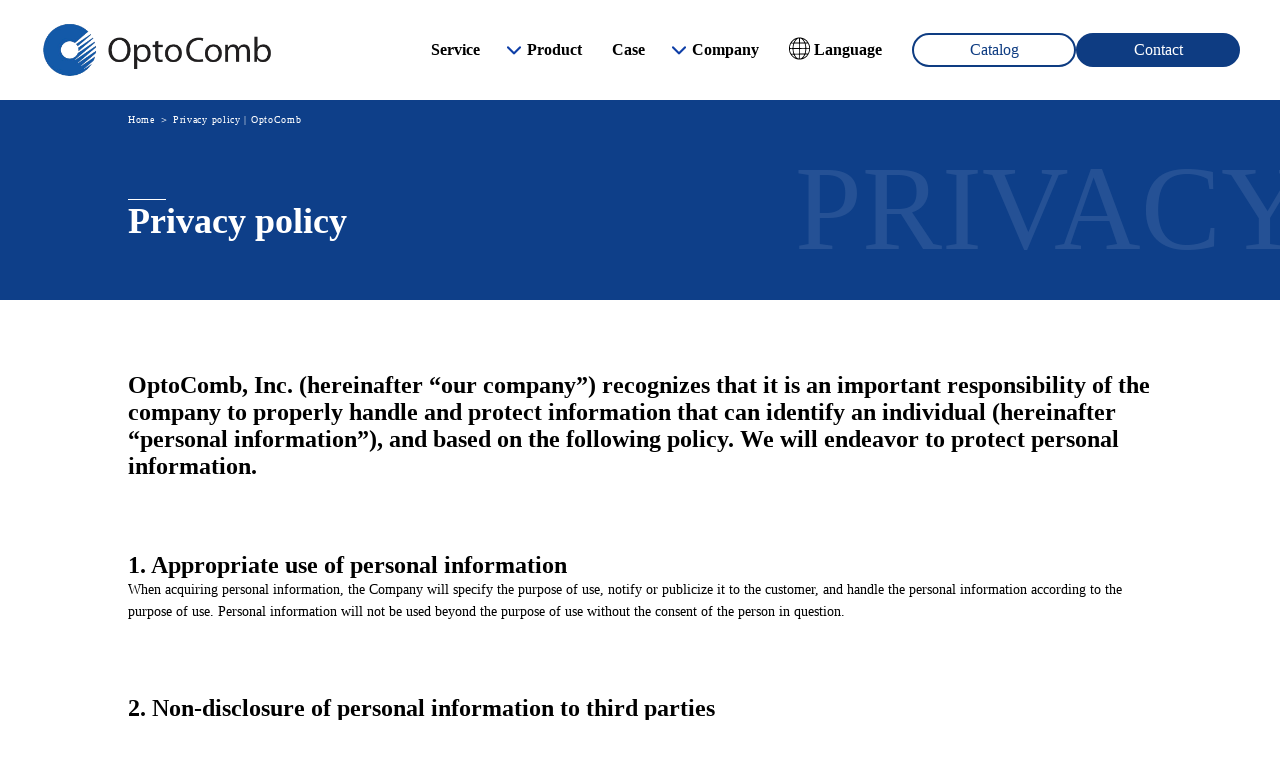

--- FILE ---
content_type: text/html; charset=UTF-8
request_url: https://optocomb.com/en/privacy-policy
body_size: 11462
content:
<!doctype html><html><head>
    <meta charset="utf-8">
    <title>Privacy policy  | OptoComb</title>
    <meta name="description" content=" Here is Optocomb's privacy policy ">
    

    <link rel="shortcut icon" href="https://optocomb.com/hubfs/faviconV2.png">
    
    <meta name="viewport" content="width=device-width, initial-scale=1">

    
    <meta property="og:description" content=" Here is Optocomb's privacy policy ">
    <meta property="og:title" content="Privacy policy  | OptoComb">
    <meta name="twitter:description" content=" Here is Optocomb's privacy policy ">
    <meta name="twitter:title" content="Privacy policy  | OptoComb">

    

    
    <style>
a.cta_button{-moz-box-sizing:content-box !important;-webkit-box-sizing:content-box !important;box-sizing:content-box !important;vertical-align:middle}.hs-breadcrumb-menu{list-style-type:none;margin:0px 0px 0px 0px;padding:0px 0px 0px 0px}.hs-breadcrumb-menu-item{float:left;padding:10px 0px 10px 10px}.hs-breadcrumb-menu-divider:before{content:'›';padding-left:10px}.hs-featured-image-link{border:0}.hs-featured-image{float:right;margin:0 0 20px 20px;max-width:50%}@media (max-width: 568px){.hs-featured-image{float:none;margin:0;width:100%;max-width:100%}}.hs-screen-reader-text{clip:rect(1px, 1px, 1px, 1px);height:1px;overflow:hidden;position:absolute !important;width:1px}
</style>

<link rel="stylesheet" href="https://optocomb.com/hubfs/hub_generated/module_assets/1/159764257399/1742944285061/module_bread_en.min.css">

<style>
  #hs_cos_wrapper_widget_1709864213187 ul {
  display:flex;
  list-style:none;
}

#hs_cos_wrapper_widget_1709864213187 li {
  text-align:center;
  font-family:Noto Sans JP;
  font-size:1rem;
  font-style:normal;
  font-weight:400;
  line-height:160%;
  letter-spacing:0.7px;
  padding:.2rem 0 .2rem 0;
  color:#FFF;
}

#hs_cos_wrapper_widget_1709864213187 a {
  text-decoration:none;
  color:#FFF;
}

#hs_cos_wrapper_widget_1709864213187 .ly_solutionPagerCont {
  width:100vw;
  background:#0E3F89;
  box-sizing:border-box;
  overflow-x:hidden;
  padding:1rem 0rem;
}

@media screen and (max-width:630px) {
  #hs_cos_wrapper_widget_1709864213187 .ly_solutionPagerCont { padding:1rem 2rem; }
}

</style>


<style>
  #hs_cos_wrapper_widget_1705965489955 .ly_c_h1 {
  height:16rem;
  background:#0E3F89;
  position:relative;
  overflow:hidden;
  display:flex;
  align-items:center;
}

#hs_cos_wrapper_widget_1705965489955 .ly_c_h1::after {
  position:absolute;
  content:'PRIVACY';
  right:-2.2%;
  top:0;
  color:rgba(245,249,255,0.10);
  font-family:Nunito Sans;
  font-size:12rem;
  font-style:normal;
  font-weight:400;
}

#hs_cos_wrapper_widget_1705965489955 .ly_cont {
  max-width:1024px;
  width:100%;
  height:auto;
  margin:0 auto;
}

#hs_cos_wrapper_widget_1705965489955 .ly_lineAndText_cont {
  display:flex;
  align-items:center;
}

#hs_cos_wrapper_widget_1705965489955 .el_line {
  background-color:#fff;
  width:3vw;
  height:1px;
  margin-right:1vw;
}

#hs_cos_wrapper_widget_1705965489955 .el_text {
  color:#F5F9FF;
  text-align:center;
  font-family:Nunito Sans;
  font-size:1.6rem;
  font-style:normal;
  font-weight:700;
  margin:0;
  letter-spacing:1.08px;
}

#hs_cos_wrapper_widget_1705965489955 .el_h1 {
  color:#FFF;
  font-family:Noto Sans JP;
  font-style:normal;
  font-weight:700;
  line-height:normal;
  margin:0;
}

@media (max-width:1024px) {
  #hs_cos_wrapper_widget_1705965489955 .ly_cont { max-width:600px; }
}

@media (max-width:630px) {
  #hs_cos_wrapper_widget_1705965489955 .ly_cont { max-width:370px; }

  #hs_cos_wrapper_widget_1705965489955 .el_h1 { font-size:3.2rem; }

  #hs_cos_wrapper_widget_1705965489955 .ly_c_h1 { height:11.2rem; }

  #hs_cos_wrapper_widget_1705965489955 .ly_c_h1::after {
    font-size:4.8rem;
    top:-10%;
  }

  #hs_cos_wrapper_widget_1705965489955 .ly_c_h1::after {
    transform:translateY(3rem);
    font-size:6rem;
  }
}

</style>


  <style>
    #hs_cos_wrapper_widget_1706152860366 html { font-size:1.8rem; }

#hs_cos_wrapper_widget_1706152860366 .ly_subTitle_cont {
  max-width:1024px;
  height:auto;
  margin:0 auto;
}

#hs_cos_wrapper_widget_1706152860366 .el_subTitle {
  color:#000;
  text-align:center;
  font-family:Noto Sans;
  font-size:2.4rem;
  font-style:normal;
  font-weight:700;
  line-height:normal;
  padding:0;
}

#hs_cos_wrapper_widget_1706152860366 .hp_textAlignLeft { text-align:left; }

@media (max-width:750px) {
  #hs_cos_wrapper_widget_1706152860366 .el_subTitle {
    font-size:20px;
    text-wrap:balance;
    word-break:auto-phrase;
  }
}

  </style>


  <style>
    #hs_cos_wrapper_module_17061570296003 html { font-size:1.8rem; }

#hs_cos_wrapper_module_17061570296003 .ly_subTitle_cont {
  max-width:1024px;
  height:auto;
  margin:0 auto;
}

#hs_cos_wrapper_module_17061570296003 .el_subTitle {
  color:#000;
  text-align:center;
  font-family:Noto Sans;
  font-size:2.4rem;
  font-style:normal;
  font-weight:700;
  line-height:normal;
  padding:0;
}

#hs_cos_wrapper_module_17061570296003 .hp_textAlignLeft { text-align:left; }

@media (max-width:750px) {
  #hs_cos_wrapper_module_17061570296003 .el_subTitle {
    font-size:20px;
    text-wrap:balance;
    word-break:auto-phrase;
  }
}

  </style>


<style>
  #hs_cos_wrapper_widget_1706157563688 html { font-size:16px; }

#hs_cos_wrapper_widget_1706157563688 .ly_p_txt_cont {
  display:flex;
  align-items:center;
  justify-content:center;
}

#hs_cos_wrapper_widget_1706157563688 .ly_pTxt_cont {
  max-width:1024px;
  width:100%;
}

#hs_cos_wrapper_widget_1706157563688 .el_pTxt {
  color:#000;
  font-family:Noto Sans JP;
  font-size:1rem;
  font-style:normal;
  font-weight:400;
  line-height:160%;
  text-wrap:balance;
  word-break:auto-phrase;
}

@media (max-width:1024px) {
  #hs_cos_wrapper_widget_1706157563688 .ly_p_txt_cont { padding:0rem 3rem; }
}

</style>


  <style>
    #hs_cos_wrapper_module_17061576487194 html { font-size:1.8rem; }

#hs_cos_wrapper_module_17061576487194 .ly_subTitle_cont {
  max-width:1024px;
  height:auto;
  margin:0 auto;
}

#hs_cos_wrapper_module_17061576487194 .el_subTitle {
  color:#000;
  text-align:center;
  font-family:Noto Sans;
  font-size:2.4rem;
  font-style:normal;
  font-weight:700;
  line-height:normal;
  padding:0;
}

#hs_cos_wrapper_module_17061576487194 .hp_textAlignLeft { text-align:left; }

@media (max-width:750px) {
  #hs_cos_wrapper_module_17061576487194 .el_subTitle {
    font-size:20px;
    text-wrap:balance;
    word-break:auto-phrase;
  }
}

  </style>


<style>
  #hs_cos_wrapper_module_17061576487195 html { font-size:16px; }

#hs_cos_wrapper_module_17061576487195 .ly_p_txt_cont {
  display:flex;
  align-items:center;
  justify-content:center;
}

#hs_cos_wrapper_module_17061576487195 .ly_pTxt_cont {
  max-width:1024px;
  width:100%;
}

#hs_cos_wrapper_module_17061576487195 .el_pTxt {
  color:#000;
  font-family:Noto Sans JP;
  font-size:1rem;
  font-style:normal;
  font-weight:400;
  line-height:160%;
  text-wrap:balance;
  word-break:auto-phrase;
}

@media (max-width:1024px) {
  #hs_cos_wrapper_module_17061576487195 .ly_p_txt_cont { padding:0rem 3rem; }
}

</style>


  <style>
    #hs_cos_wrapper_module_1706157626160 html { font-size:1.8rem; }

#hs_cos_wrapper_module_1706157626160 .ly_subTitle_cont {
  max-width:1024px;
  height:auto;
  margin:0 auto;
}

#hs_cos_wrapper_module_1706157626160 .el_subTitle {
  color:#000;
  text-align:center;
  font-family:Noto Sans;
  font-size:2.4rem;
  font-style:normal;
  font-weight:700;
  line-height:normal;
  padding:0;
}

#hs_cos_wrapper_module_1706157626160 .hp_textAlignLeft { text-align:left; }

@media (max-width:750px) {
  #hs_cos_wrapper_module_1706157626160 .el_subTitle {
    font-size:20px;
    text-wrap:balance;
    word-break:auto-phrase;
  }
}

  </style>


<style>
  #hs_cos_wrapper_module_17061576261602 html { font-size:16px; }

#hs_cos_wrapper_module_17061576261602 .ly_p_txt_cont {
  display:flex;
  align-items:center;
  justify-content:center;
}

#hs_cos_wrapper_module_17061576261602 .ly_pTxt_cont {
  max-width:1024px;
  width:100%;
}

#hs_cos_wrapper_module_17061576261602 .el_pTxt {
  color:#000;
  font-family:Noto Sans JP;
  font-size:1rem;
  font-style:normal;
  font-weight:400;
  line-height:160%;
  text-wrap:balance;
  word-break:auto-phrase;
}

@media (max-width:1024px) {
  #hs_cos_wrapper_module_17061576261602 .ly_p_txt_cont { padding:0rem 3rem; }
}

</style>


  <style>
    #hs_cos_wrapper_module_1706157625376 html { font-size:1.8rem; }

#hs_cos_wrapper_module_1706157625376 .ly_subTitle_cont {
  max-width:1024px;
  height:auto;
  margin:0 auto;
}

#hs_cos_wrapper_module_1706157625376 .el_subTitle {
  color:#000;
  text-align:center;
  font-family:Noto Sans;
  font-size:2.4rem;
  font-style:normal;
  font-weight:700;
  line-height:normal;
  padding:0;
}

#hs_cos_wrapper_module_1706157625376 .hp_textAlignLeft { text-align:left; }

@media (max-width:750px) {
  #hs_cos_wrapper_module_1706157625376 .el_subTitle {
    font-size:20px;
    text-wrap:balance;
    word-break:auto-phrase;
  }
}

  </style>


<style>
  #hs_cos_wrapper_module_17061576253762 html { font-size:16px; }

#hs_cos_wrapper_module_17061576253762 .ly_p_txt_cont {
  display:flex;
  align-items:center;
  justify-content:center;
}

#hs_cos_wrapper_module_17061576253762 .ly_pTxt_cont {
  max-width:1024px;
  width:100%;
}

#hs_cos_wrapper_module_17061576253762 .el_pTxt {
  color:#000;
  font-family:Noto Sans JP;
  font-size:1rem;
  font-style:normal;
  font-weight:400;
  line-height:160%;
  text-wrap:balance;
  word-break:auto-phrase;
}

@media (max-width:1024px) {
  #hs_cos_wrapper_module_17061576253762 .ly_p_txt_cont { padding:0rem 3rem; }
}

</style>


  <style>
    #hs_cos_wrapper_module_1706157624408 html { font-size:1.8rem; }

#hs_cos_wrapper_module_1706157624408 .ly_subTitle_cont {
  max-width:1024px;
  height:auto;
  margin:0 auto;
}

#hs_cos_wrapper_module_1706157624408 .el_subTitle {
  color:#000;
  text-align:center;
  font-family:Noto Sans;
  font-size:2.4rem;
  font-style:normal;
  font-weight:700;
  line-height:normal;
  padding:0;
}

#hs_cos_wrapper_module_1706157624408 .hp_textAlignLeft { text-align:left; }

@media (max-width:750px) {
  #hs_cos_wrapper_module_1706157624408 .el_subTitle {
    font-size:20px;
    text-wrap:balance;
    word-break:auto-phrase;
  }
}

  </style>


<style>
  #hs_cos_wrapper_module_17061576244082 html { font-size:16px; }

#hs_cos_wrapper_module_17061576244082 .ly_p_txt_cont {
  display:flex;
  align-items:center;
  justify-content:center;
}

#hs_cos_wrapper_module_17061576244082 .ly_pTxt_cont {
  max-width:1024px;
  width:100%;
}

#hs_cos_wrapper_module_17061576244082 .el_pTxt {
  color:#000;
  font-family:Noto Sans JP;
  font-size:1rem;
  font-style:normal;
  font-weight:400;
  line-height:160%;
  text-wrap:balance;
  word-break:auto-phrase;
}

@media (max-width:1024px) {
  #hs_cos_wrapper_module_17061576244082 .ly_p_txt_cont { padding:0rem 3rem; }
}

</style>


  <style>
    #hs_cos_wrapper_module_17061576052574 html { font-size:1.8rem; }

#hs_cos_wrapper_module_17061576052574 .ly_subTitle_cont {
  max-width:1024px;
  height:auto;
  margin:0 auto;
}

#hs_cos_wrapper_module_17061576052574 .el_subTitle {
  color:#000;
  text-align:center;
  font-family:Noto Sans;
  font-size:2.4rem;
  font-style:normal;
  font-weight:700;
  line-height:normal;
  padding:0;
}

#hs_cos_wrapper_module_17061576052574 .hp_textAlignLeft { text-align:left; }

@media (max-width:750px) {
  #hs_cos_wrapper_module_17061576052574 .el_subTitle {
    font-size:20px;
    text-wrap:balance;
    word-break:auto-phrase;
  }
}

  </style>


<style>
  #hs_cos_wrapper_module_1706157605258 html { font-size:16px; }

#hs_cos_wrapper_module_1706157605258 .ly_p_txt_cont {
  display:flex;
  align-items:center;
  justify-content:center;
}

#hs_cos_wrapper_module_1706157605258 .ly_pTxt_cont {
  max-width:1024px;
  width:100%;
}

#hs_cos_wrapper_module_1706157605258 .el_pTxt {
  color:#000;
  font-family:Noto Sans JP;
  font-size:1rem;
  font-style:normal;
  font-weight:400;
  line-height:160%;
  text-wrap:balance;
  word-break:auto-phrase;
}

@media (max-width:1024px) {
  #hs_cos_wrapper_module_1706157605258 .ly_p_txt_cont { padding:0rem 3rem; }
}

</style>


  <style>
    #hs_cos_wrapper_module_17061576038234 html { font-size:1.8rem; }

#hs_cos_wrapper_module_17061576038234 .ly_subTitle_cont {
  max-width:1024px;
  height:auto;
  margin:0 auto;
}

#hs_cos_wrapper_module_17061576038234 .el_subTitle {
  color:#000;
  text-align:center;
  font-family:Noto Sans;
  font-size:2.4rem;
  font-style:normal;
  font-weight:700;
  line-height:normal;
  padding:0;
}

#hs_cos_wrapper_module_17061576038234 .hp_textAlignLeft { text-align:left; }

@media (max-width:750px) {
  #hs_cos_wrapper_module_17061576038234 .el_subTitle {
    font-size:20px;
    text-wrap:balance;
    word-break:auto-phrase;
  }
}

  </style>


<style>
  #hs_cos_wrapper_module_17061576038235 html { font-size:16px; }

#hs_cos_wrapper_module_17061576038235 .ly_p_txt_cont {
  display:flex;
  align-items:center;
  justify-content:center;
}

#hs_cos_wrapper_module_17061576038235 .ly_pTxt_cont {
  max-width:1024px;
  width:100%;
}

#hs_cos_wrapper_module_17061576038235 .el_pTxt {
  color:#000;
  font-family:Noto Sans JP;
  font-size:1rem;
  font-style:normal;
  font-weight:400;
  line-height:160%;
  text-wrap:balance;
  word-break:auto-phrase;
}

@media (max-width:1024px) {
  #hs_cos_wrapper_module_17061576038235 .ly_p_txt_cont { padding:0rem 3rem; }
}

</style>


  <style>
    #hs_cos_wrapper_module_17061576005474 html { font-size:1.8rem; }

#hs_cos_wrapper_module_17061576005474 .ly_subTitle_cont {
  max-width:1024px;
  height:auto;
  margin:0 auto;
}

#hs_cos_wrapper_module_17061576005474 .el_subTitle {
  color:#000;
  text-align:center;
  font-family:Noto Sans;
  font-size:2.4rem;
  font-style:normal;
  font-weight:700;
  line-height:normal;
  padding:0;
}

#hs_cos_wrapper_module_17061576005474 .hp_textAlignLeft { text-align:left; }

@media (max-width:750px) {
  #hs_cos_wrapper_module_17061576005474 .el_subTitle {
    font-size:20px;
    text-wrap:balance;
    word-break:auto-phrase;
  }
}

  </style>


<style>
  #hs_cos_wrapper_module_17061576005475 html { font-size:16px; }

#hs_cos_wrapper_module_17061576005475 .ly_p_txt_cont {
  display:flex;
  align-items:center;
  justify-content:center;
}

#hs_cos_wrapper_module_17061576005475 .ly_pTxt_cont {
  max-width:1024px;
  width:100%;
}

#hs_cos_wrapper_module_17061576005475 .el_pTxt {
  color:#000;
  font-family:Noto Sans JP;
  font-size:1rem;
  font-style:normal;
  font-weight:400;
  line-height:160%;
  text-wrap:balance;
  word-break:auto-phrase;
}

@media (max-width:1024px) {
  #hs_cos_wrapper_module_17061576005475 .ly_p_txt_cont { padding:0rem 3rem; }
}

</style>


<style>
  #hs_cos_wrapper_module_1706157884317 html { font-size:16px; }

#hs_cos_wrapper_module_1706157884317 .ly_p_txt_cont {
  display:flex;
  align-items:center;
  justify-content:center;
}

#hs_cos_wrapper_module_1706157884317 .ly_pTxt_cont {
  max-width:1024px;
  width:100%;
}

#hs_cos_wrapper_module_1706157884317 .el_pTxt {
  color:#000;
  font-family:Noto Sans JP;
  font-size:1rem;
  font-style:normal;
  font-weight:400;
  line-height:160%;
  text-wrap:balance;
  word-break:auto-phrase;
}

@media (max-width:1024px) {
  #hs_cos_wrapper_module_1706157884317 .ly_p_txt_cont { padding:0rem 3rem; }
}

</style>


  <style>
    #hs_cos_wrapper_widget_1706580481015 .ly_btn01_cont {
  display:flex;
  justify-content:center;
}

#hs_cos_wrapper_widget_1706580481015 .el_btn01 {
  display:inline-block;
  text-decoration:none;
  padding:12px 24px;
  color:var(--xtia,#0E3C82);
  text-align:center;
  font-family:Noto Sans JP;
  font-size:1.4rem;
  font-style:normal;
  font-weight:700;
  line-height:normal;
  border-radius:80px;
  border:2px solid var(--xtia,#0E3C82);
  background:#FFF;
  transition:.3s;
}

#hs_cos_wrapper_widget_1706580481015 .el_btn01:focus,
#hs_cos_wrapper_widget_1706580481015 .el_btn01:hover {
  background-color:#0E3C82;
  color:#FFF;
  transition:.3s;
}

  </style>

<!-- Editor Styles -->
<style id="hs_editor_style" type="text/css">
/* HubSpot Styles (default) */
.dnd_area-row-2-padding {
  padding-top: 7.2rem !important;
}
.dnd_area-row-2-hidden {
  display: block !important;
}
.cell_1706157600547-padding {
  padding-top: 7.2rem !important;
  padding-bottom: 7.2rem !important;
}
.cell_1706157603823-padding {
  padding-top: 7.2rem !important;
}
.cell_1706157605257-padding {
  padding-top: 7.2rem !important;
}
.cell_1706157624407-padding {
  padding-top: 7.2rem !important;
}
.cell_1706157625375-padding {
  padding-top: 7.2rem !important;
}
.cell_1706157626159-padding {
  padding-top: 7.2rem !important;
}
.cell_1706157648719-padding {
  padding-top: 7.2rem !important;
}
.cell_1706157029600-padding {
  padding-top: 7.2rem !important;
}
/* HubSpot Styles (mobile) */
@media (max-width: 767px) {
  .dnd_area-row-2-padding {
    padding-left: 2rem !important;
    padding-right: 2rem !important;
  }
}
</style>
    

    
<!--  Added by GoogleAnalytics4 integration -->
<script>
var _hsp = window._hsp = window._hsp || [];
window.dataLayer = window.dataLayer || [];
function gtag(){dataLayer.push(arguments);}

var useGoogleConsentModeV2 = true;
var waitForUpdateMillis = 1000;


if (!window._hsGoogleConsentRunOnce) {
  window._hsGoogleConsentRunOnce = true;

  gtag('consent', 'default', {
    'ad_storage': 'denied',
    'analytics_storage': 'denied',
    'ad_user_data': 'denied',
    'ad_personalization': 'denied',
    'wait_for_update': waitForUpdateMillis
  });

  if (useGoogleConsentModeV2) {
    _hsp.push(['useGoogleConsentModeV2'])
  } else {
    _hsp.push(['addPrivacyConsentListener', function(consent){
      var hasAnalyticsConsent = consent && (consent.allowed || (consent.categories && consent.categories.analytics));
      var hasAdsConsent = consent && (consent.allowed || (consent.categories && consent.categories.advertisement));

      gtag('consent', 'update', {
        'ad_storage': hasAdsConsent ? 'granted' : 'denied',
        'analytics_storage': hasAnalyticsConsent ? 'granted' : 'denied',
        'ad_user_data': hasAdsConsent ? 'granted' : 'denied',
        'ad_personalization': hasAdsConsent ? 'granted' : 'denied'
      });
    }]);
  }
}

gtag('js', new Date());
gtag('set', 'developer_id.dZTQ1Zm', true);
gtag('config', 'G-28R20R1FZZ');
</script>
<script async src="https://www.googletagmanager.com/gtag/js?id=G-28R20R1FZZ"></script>

<!-- /Added by GoogleAnalytics4 integration -->

    <link rel="canonical" href="/en/privacy-policy">


<meta property="og:url" content="/en/privacy-policy">
<meta name="twitter:card" content="summary">
<meta http-equiv="content-language" content="ja-jp">






    <link rel="stylesheet" type="text/css" href="https://optocomb.com/hubfs/hub_generated/template_assets/1/152034594968/1768452506732/template_hk_common.min.css">

  <meta name="generator" content="HubSpot"></head>
  <body><div id="hs_cos_wrapper_module_170627210068314" class="hs_cos_wrapper hs_cos_wrapper_widget hs_cos_wrapper_type_module" style="" data-hs-cos-general-type="widget" data-hs-cos-type="module">
  <div class="c_header_pc">
    <div class="header-container flex_center">
      <div class="logo-wrapper">
        <a href="https://optocomb.com/en/?hsLang=ja-jp">
          <img src="https://optocomb.com/hubfs/%E3%82%B9%E3%82%AF%E3%83%AA%E3%83%BC%E3%83%B3%E3%82%B7%E3%83%A7%E3%83%83%E3%83%88_2024-01-26_15.45.48-removebg-preview.png" alt="logo" class="img">
        </a>
      </div>
      <div class="header-right flex_center">
        <div class="header-nav flex_center">
          <ul class="main-menus flex_center">
            <li class="main-menu"><a href="https://optocomb.com/en/technology?hsLang=ja-jp">Service</a></li>
            <li class="main-menu dropdown-menu dropdown-menu-pro"><a href="#">Product</a>
              <div class="dropdown_menu-wrapper">
                
                <div class="dropdown_menu-item">
                  <div class="child-menu">
                    <a href="https://optocomb.com/en/hardware?hsLang=ja-jp">Hardware</a>
                    <div class="grand-menus-wapper">
                      <ul class="grand-menus">
                        
                        <li class="grand-menu"><a href="https://optocomb.com/en/hardware/3dscanners/?hsLang=ja-jp">Optcomb Sensors</a></li>
                        
                        <li class="grand-menu"><a href="https://optocomb.com/en/hardware/optical-comb-generator?hsLang=ja-jp">Optical Comb Generator</a></li>
                        
                        <li class="grand-menu"><a href="https://optocomb.com/en/hardware/optocomb-sa?hsLang=ja-jp">Optocomb SA</a></li>
                        
                        <li class="grand-menu"><a href="https://optocomb.com/en/hardware/optocomb-hs?hsLang=ja-jp">OptoComb Scan</a></li>
                        
                        <li class="grand-menu"><a href="https://optocomb.com/en/hardware/optocomb-aic-s?hsLang=ja-jp">OptoComb AIC S</a></li>
                        
                        <li class="grand-menu"><a href="https://optocomb.com/en/hardware/optocomb-aic-r?hsLang=ja-jp">OptoComb AIC R</a></li>
                        
                        <li class="grand-menu"><a href="https://optocomb.com/en/hardware/optocomb-mpv?hsLang=ja-jp">OptoComb MPV</a></li>
                        
                        <li class="grand-menu"><a href="https://optocomb.com/en/hardware/optocomb-xl?hsLang=ja-jp">OptoComb XL</a></li>
                        
                        <li class="grand-menu"><a href="https://optocomb.com/en/hardware/v-mirror?hsLang=ja-jp">OptoComb VM</a></li>
                        
                        <li class="grand-menu"><a href="https://optocomb.com/en/hardware/optocomb-360?hsLang=ja-jp">OptoComb 360</a></li>
                        
                      </ul>
                    </div>
                  </div>
                </div>
                
                <div class="dropdown_menu-item">
                  <div class="child-menu">
                    <a href="https://optocomb.com/en/software?hsLang=ja-jp">Software</a>
                    <div class="grand-menus-wapper">
                      <ul class="grand-menus">
                        
                        <li class="grand-menu"><a href="https://optocomb.com/en/software/optocomb-elements?hsLang=ja-jp">OptoComb Elements</a></li>
                        
                        <li class="grand-menu"><a href="https://optocomb.com/en/software/optcomb-scan?hsLang=ja-jp">OptoComb Scan</a></li>
                        
                        <li class="grand-menu"><a href="https://optocomb.com/en/software/optcomb-sequence-controller-011?hsLang=ja-jp">OptoComb Sequence Controller</a></li>
                        
                        <li class="grand-menu"><a href="https://optocomb.com/en/software/optcomb-sequence-controller?hsLang=ja-jp">OptoComb SDK</a></li>
                        
                      </ul>
                    </div>
                  </div>
                </div>
                
              </div>
            </li>
            <li class="main-menu"><a href="https://optocomb.com/en/applications?hsLang=ja-jp">Case</a></li>
            <li class="main-menu dropdown-menu dropdown-menu-com"><a href="#">Company</a>
              <div class="dropdown_menu-wrapper">
                <div class="dropdown_menu-item">
                  <div class="child-menu">
                    
                    <a href="https://optocomb.com/en/about?hsLang=ja-jp">Company</a>
                    
                    <a href="https://optocomb.com/en/representative?hsLang=ja-jp">Message</a>
                    
                    <a href="https://optocomb.com/en/history?hsLang=ja-jp">History</a>
                    
                    <a href="https://optocomb.com/en/number?hsLang=ja-jp">In Number</a>
                    
                    <a href="https://optocomb.com/en/news-ir?hsLang=ja-jp">News</a>
                    
                  </div>
                </div>
              </div>
            </li>
            <li class="main-menu main-menu-laung"><a href="https://optocomb.com?hsLang=ja-jp">Language</a></li>
          </ul>
        </div>
        <div class="header-cta">
          <a class="btn-02" href="https://optocomb.com/en/downloads?hsLang=ja-jp">Catalog</a>
          <a class="btn-03" href="https://optocomb.com/en/contact-list?hsLang=ja-jp">Contact</a>
        </div>
      </div>
    </div>
  </div>


<style>

  .header-cta{
    display: flex;
    gap: 0.5rem;
  }

  .flex_center {
    display: flex;
    align-items: center;
    justify-content: space-between;
  }

  .c_header_pc {
    height: 10rem;
    width: 100%;
    box-sizing: border-box;
    background-color: #ffffff;
    position: fixed;
    z-index: 1000000;
    top: 0;
    left: 0;
  }

  .header-container {
    width: 100%;
    max-width: 1200px;
    margin: 0 auto;
    height: 100%;
  }

  .logo-wrapper {
    width: 23.5rem;
    flex-shrink: 0;
    margin-right:3rem;
  }

  /* .main-menus {
  gap: 3rem;
  } */

  .main-menu {
    position: relative;
    box-sizing: border-box;
  }

  .main-menu>a {
    font-size: 1.6rem;
    color: #000;
    font-weight: 700;
    line-height: 10rem;
    display: inline-block;
    position: relative;
    padding-right: 3rem;
    transition: text-decoration .2s;
    text-decoration-color: #0E3C8200;
  }

  .main-menu>a:hover {
    text-decoration: underline;
    text-decoration-color: #0E3C82;
    text-decoration-thickness: 2px;
    transition: text-decoration .2s;
  }

  .dropdown-menu>a {
    padding-left: 1.7rem;
  }

  .dropdown-menu>a:before {
    content: url(https://optocomb.com/hubfs/arrow.svg);
    position: absolute;
    left: -0.3rem;
  }

  .main-menu-laung a {
    padding-left: 2.5rem;
  }

  .main-menu-laung a::before {
    content: url(https://optocomb.com/hubfs/earth.svg);
    width: 2.0rem;
    position: absolute;
    top: 55%;
    transform: translateY(-50%);
    left: 0;
  }

  .dropdown_menu-wrapper {
    position: absolute;
    left: 0;
    width: 50rem;
    height: 50rem;
    background-color: #F5F9FF;
    padding: 2rem 4rem;
  }

  .dropdown-menu-pro .dropdown_menu-wrapper {
    width: 50rem;
    height: 50rem;
  }

  .dropdown-menu-com .dropdown_menu-wrapper {
    width: 20rem;
    height: 20rem;
  }

  .child-menu {
    display: flex;
  }

  .dropdown-menu-com .dropdown_menu-wrapper .child-menu {
    display: block;
  }

  .dropdown-menu-com .dropdown_menu-wrapper .child-menu>a {
    width: 100%;
  }


  .child-menu>a,
  .grand-menu>a {
    font-size: 1.4rem;
    line-height: 160%;
    margin-bottom: 1rem;
    color: #000;
    font-weight: 700;
    display: inline-block;
    position: relative;
  }

  .child-menu>a:after,
  .grand-menu>a:after {
    position: absolute;
    transform: rotate(-90deg);
    right: 2rem;
    content: url(https://optocomb.com/hubfs/arrow.svg);
  }

  .dropdown_menu-item {
    position: relative;
  }

  .child-menu>a {
    display: block;
    width: 40%;
  }


  .grand-menus {
    position: absolute;
    width: 20rem;
  }

  .grand-menu>a {
    display: block;
    width: 100%
  }

  .grand-menus-wapper {
    width: 60%;
    position: absolute;
    left: 40%;
    top: 0;
  }

  .dropdown_menu-item:nth-child(2) .grand-menus-wapper {
    top: -32px;
  }

  .dropdown_menu-item:nth-child(3) .grand-menus-wapper {
    top: -64px;
  }



  /*ホバー表示*/
  .grand-menus-wapper {
    display: none;
  }

  .dropdown-menu:hover .dropdown_menu-wrapper {
    display: block;
  }

  .dropdown_menu-wrapper {
    display: none;
  }

  .child-menu a:hover+.grand-menus-wapper,
  .grand-menus-wapper:hover {
    display: block;
  }

  /*ボタンスタイル*/
  .btn-02 {
    font-size: 1.6rem;
    color: #0E3C82;
    padding: .6rem 0;
    border: 2px solid #0E3C82;
    border-radius: 80px;
    width: 16rem;
    display: inline-block;
    text-align: center;
    transition: 0.3s;
  }

  .btn-02:hover {
    color: #ffffff;
    background-color: #0E3C82;
    transition: 0.3s;
  }

  .btn-03 {
    font-size: 1.6rem;
    color: #FFF;
    padding: .6rem 0;
    background-color: #0E3C82;
    border: 2px solid #0E3C82;
    border-radius: 80px;
    width: 16rem;
    display: inline-block;
    text-align: center;
    transition: 0.3s;
  }

  .btn-03:hover {
    color: #0E3C82;
    background-color: #ffffff;
    transition: 0.3s;
  }
</style>

<!--

以降、ハンバーガーメニューについて

-->
<!--humberger-->
<div class="humberger">
  <!-- ヘッダーロゴ -->
  <div class="header-logo">
    <img class="img" src="https://optocomb.com/hubfs/%E3%82%B9%E3%82%AF%E3%83%AA%E3%83%BC%E3%83%B3%E3%82%B7%E3%83%A7%E3%83%83%E3%83%88_2024-01-26_15.45.48-removebg-preview.png" alt="">
  </div>

  <!-- ハンバーガーメニュー部分 -->
  <div class="nav">

    <!-- ハンバーガーメニューの表示・非表示を切り替えるチェックボックス -->
    <input id="drawer_input" class="drawer_hidden" type="checkbox">

    <!-- ハンバーガーアイコン -->
    <label for="drawer_input" class="drawer_open"><span></span></label>

    <!-- メニュー -->
    <nav class="nav_content">
      <ul class="nav_list">
        <li class="nav_item"><a href="{type=CONTENT,%20content_id=154701517368,%20href=https://optocomb.com/en/technology,%20href_with_scheme=}">Service</a></li>
        <!-- 製品のドロップダウンメニュー -->
        <li class="nav_item dropdown">
          <a class="dropdown_toggle" href="#">Product</a>
          <ul class="dropdown_menu">
            
            <li><a href="https://optocomb.com/en/hardware?hsLang=ja-jp">Hardware</a></li>
            <ul class="product-menus">
              
              <li class="product-menus"><a href="https://optocomb.com/en/hardware/3dscanners/?hsLang=ja-jp">Optcomb Sensors</a></li>
              
              <li class="product-menus"><a href="https://optocomb.com/en/hardware/optical-comb-generator?hsLang=ja-jp">Optical Comb Generator</a></li>
              
              <li class="product-menus"><a href="https://optocomb.com/en/hardware/optocomb-sa?hsLang=ja-jp">Optocomb SA</a></li>
              
              <li class="product-menus"><a href="https://optocomb.com/en/hardware/optocomb-hs?hsLang=ja-jp">OptoComb Scan</a></li>
              
              <li class="product-menus"><a href="https://optocomb.com/en/hardware/optocomb-aic-s?hsLang=ja-jp">OptoComb AIC S</a></li>
              
              <li class="product-menus"><a href="https://optocomb.com/en/hardware/optocomb-aic-r?hsLang=ja-jp">OptoComb AIC R</a></li>
              
              <li class="product-menus"><a href="https://optocomb.com/en/hardware/optocomb-mpv?hsLang=ja-jp">OptoComb MPV</a></li>
              
              <li class="product-menus"><a href="https://optocomb.com/en/hardware/optocomb-xl?hsLang=ja-jp">OptoComb XL</a></li>
              
              <li class="product-menus"><a href="https://optocomb.com/en/hardware/v-mirror?hsLang=ja-jp">OptoComb VM</a></li>
              
              <li class="product-menus"><a href="https://optocomb.com/en/hardware/optocomb-360?hsLang=ja-jp">OptoComb 360</a></li>
              
            </ul>
            
            <li><a href="https://optocomb.com/en/software?hsLang=ja-jp">Software</a></li>
            <ul class="product-menus">
              
              <li class="product-menus"><a href="https://optocomb.com/en/software/optocomb-elements?hsLang=ja-jp">OptoComb Elements</a></li>
              
              <li class="product-menus"><a href="https://optocomb.com/en/software/optcomb-scan?hsLang=ja-jp">OptoComb Scan</a></li>
              
              <li class="product-menus"><a href="https://optocomb.com/en/software/optcomb-sequence-controller-011?hsLang=ja-jp">OptoComb Sequence Controller</a></li>
              
              <li class="product-menus"><a href="https://optocomb.com/en/software/optcomb-sequence-controller?hsLang=ja-jp">OptoComb SDK</a></li>
              
            </ul>
            
          </ul>
        </li>
        <li class="nav_item"><a href="{type=CONTENT,%20content_id=154706382118,%20href=https://optocomb.com/en/applications,%20href_with_scheme=http://example.com}">Case</a></li>
        <!-- 会社情報のドロップダウンメニュー -->
        <li class="nav_item dropdown">
          <a class="dropdown_toggle" href="#">Company</a>
          <ul class="dropdown_menu">
            <li><a href="">Company</a></li>
            <li><a href="">message</a></li>
            <li><a href="">History</a></li>
            <li><a href=""> In number</a></li>
            <li><a href="">News</a></li>
          </ul>
        </li>
        <li class="nav_item nuv_item-lang"><a href="#">Language</a></li>
      </ul>
      <div class="humberger-cta">
        <a class="btn-02" href="https://optocomb.com/en/downloads?hsLang=ja-jp">Catalog</a>
        <a class="btn-02" href="{type=CONTENT,%20content_id=157644919722,%20href=https://optocomb.com/en/contact-list,%20href_with_scheme=}">Contact</a>
      </div>
    </nav>
  </div>
</div>

<style>

  .humberger {
    justify-content: space-between;
    align-items: center;
    padding: 0 0 0 20px;
    background: #fff;
    position: fixed;
    width: 100vw;
    box-sizing: border-box;
    z-index: 100000;
    top: 0;
    left: 0;
  }
  .humberger .header-logo{
    width:20rem;
  }
  /* ここから下がハンバーガーメニューに関するCSS */

  /* チェックボックスを非表示にする */
  .drawer_hidden {
    display: none;
  }

  /* ハンバーガーアイコンの設置スペース */
  .drawer_open {
    display: flex;
    height: 60px;
    width: 60px;
    justify-content: center;
    align-items: center;
    position: relative;
    z-index: 100;
    /* 重なり順を一番上にする */
    cursor: pointer;
  }

  /* ハンバーガーメニューのアイコン */
  .drawer_open {
    background-color: #0E3C82;
  }

  .drawer_open span,
  .drawer_open span:before,
  .drawer_open span:after {
    content: '';
    display: block;
    height: 3px;
    width: 25px;
    border-radius: 3px;
    background: #ffffff;
    transition: 0.5s;
    position: absolute;
  }

  /* 三本線の一番上の棒の位置調整 */
  .drawer_open span:before {
    bottom: 8px;
  }

  /* 三本線の一番下の棒の位置調整 */
  .drawer_open span:after {
    top: 8px;
  }

  /* アイコンがクリックされたら真ん中の線を透明にする */
  #drawer_input:checked~.drawer_open span {
    background: rgba(255, 255, 255, 0);
  }

  /* アイコンがクリックされたらアイコンが×印になように上下の線を回転 */
  #drawer_input:checked~.drawer_open span::before {
    bottom: 0;
    transform: rotate(45deg);
  }

  #drawer_input:checked~.drawer_open span::after {
    top: 0;
    transform: rotate(-45deg);
  }

  /* メニューのデザイン*/
  .nav_content {
    width: 100vw;
    height: 100%;
    position: fixed;
    top: 60px;
    left: 100%;
    /* メニューを画面の外に飛ばす */
    z-index: 99;
    background: #0E3C82;
    transition: .5s;
    overflow-y: scroll;
    box-sizing: border-box;
    overflow-x: hidden
  }

  .nav_list {
    list-style: none;
    margin-bottom: 22px;
    padding: 0;
  }

  #drawer_input:checked~.nav_content {
    left: 0;
  }

  .nav_content {
    padding: 0 11px;
  }


  .nav_item a {
    font-size: 16px;
    color: #ffffff;
    line-height: 7rem;
    width: 100%;
    display: block;
    border-bottom: 1px solid rgba(255, 255, 255, 0.60);
    ;

  }

  /* ドロップダウンメニューの基本スタイル */
  .dropdown_menu {
    display: none;
    width: calc(100vw - 22px);
    z-index: 99;
    background: #0E3C82;
    transition: .5s;
    padding-left: 11px;
    box-sizing: border-box;
  }

  .product-menus {
    width: calc(100vw - 33px);
    z-index: 99;
    background: #0E3C82;
    transition: .5s;
    padding-left: 11px;
    box-sizing: border-box;
  }

  /* ナビゲーションアイテムの位置を相対位置に設定 */
  .nav_item {
    position: relative;
  }

  .dropdown_menu {
    display: none;
    transition: .3s;

    /* その他のスタイリング */
  }

  /* 追加: アクティブなドロップダウンメニュー */
  .dropdown_menu.active {
    display: block;
    transition: .3s;
  }

  .dropdown_toggle {
    position: relative;
  }

  .dropdown_toggle:after {
    position: absolute;
    transform: translateY(-50%);
    transform: rotate(180deg);
    right: 15px;
    top: 10%;
    content: url(https://optocomb.com/hubfs/arrow-white.svg);
    transition: .3s;
  }

  /* トグルアイコンを回転させるためのスタイル */
  .dropdown_toggle.rotate:after {
    transform: rotate(0deg);
    /* 180度回転 */
    transition: .3s;
  }

  .nuv_item-lang a {
    padding-left: 30px;
    box-sizing: border-box;
  }

  .nuv_item-lang a:before {
    content: url(https://optocomb.com/hubfs/earth-white.svg);
    position: absolute;
    top: 63%;
    transform: translateY(-50%);
    left: 3px;
  }

  .humberger-cta {
    display:flex;
    justify-content: space-around;
  }

  .humberger-cta .btn-02 {
    font-size: 14px;
    color: #0E3C82;
    padding: 8px 26px;
    background-color: #fff;
    border-radius: 80px;
    display: inline-block;
    margin-left: 0;
    text-align: center;
    transition: 0.3s;
    width: 30%;

  }
</style></div>

  
    <div class="container-fluid">
<div class="row-fluid-wrapper">
<div class="row-fluid">
<div class="span12 widget-span widget-type-cell " style="" data-widget-type="cell" data-x="0" data-w="12">

<div class="row-fluid-wrapper row-depth-1 row-number-1 dnd-section">
<div class="row-fluid ">
<div class="span12 widget-span widget-type-cell dnd-column" style="" data-widget-type="cell" data-x="0" data-w="12">

<div class="row-fluid-wrapper row-depth-1 row-number-2 dnd-row">
<div class="row-fluid ">
<div class="span12 widget-span widget-type-custom_widget dnd-module" style="" data-widget-type="custom_widget" data-x="0" data-w="12">
<div id="hs_cos_wrapper_widget_1709864213187" class="hs_cos_wrapper hs_cos_wrapper_widget hs_cos_wrapper_type_module" style="" data-hs-cos-general-type="widget" data-hs-cos-type="module"><link rel="stylesheet" type="text/css" href="https://coco-factory.jp/ugokuweb/wp-content/themes/ugokuweb/data/reset.css">


<section class="ly_solutionPagerCont aniv_container">
  <div class="ly_solutionPagerInnerCont">
    <ul class="breadcrumb">
      
    </ul>
  </div>
</section>
</div>

</div><!--end widget-span -->
</div><!--end row-->
</div><!--end row-wrapper -->

</div><!--end widget-span -->
</div><!--end row-->
</div><!--end row-wrapper -->

<div class="row-fluid-wrapper row-depth-1 row-number-3 dnd-section">
<div class="row-fluid ">
<div class="span12 widget-span widget-type-cell dnd-column" style="" data-widget-type="cell" data-x="0" data-w="12">

<div class="row-fluid-wrapper row-depth-1 row-number-4 dnd-row">
<div class="row-fluid ">
<div class="span12 widget-span widget-type-custom_widget dnd-module" style="" data-widget-type="custom_widget" data-x="0" data-w="12">
<div id="hs_cos_wrapper_widget_1705965489955" class="hs_cos_wrapper hs_cos_wrapper_widget hs_cos_wrapper_type_module" style="" data-hs-cos-general-type="widget" data-hs-cos-type="module"><section class="aniv_container ly_c_h1">
  <div class="ly_cont">
    <div class="ly_lineAndText_cont">
      <div class="el_line"></div><!-- /.el_line -->
      <p class="el_text"></p><!-- /.text -->
    </div><!-- /.ly_lineAndText_cont -->
    <div class="ly_h1_cont"><h1 class="el_h1">Privacy policy</h1><!-- /.el_h1 --></div><!-- /.ly_h1_cont -->
  </div><!-- /.ly_cont -->
</section>

</div>

</div><!--end widget-span -->
</div><!--end row-->
</div><!--end row-wrapper -->

</div><!--end widget-span -->
</div><!--end row-->
</div><!--end row-wrapper -->

<div class="row-fluid-wrapper row-depth-1 row-number-5 dnd_area-row-2-padding dnd_area-row-2-hidden dnd-section">
<div class="row-fluid ">
<div class="span1 widget-span widget-type-cell dnd-column" style="" data-widget-type="cell" data-x="0" data-w="1">

<div class="row-fluid-wrapper row-depth-1 row-number-6 dnd-row">
<div class="row-fluid ">
<div class="span12 widget-span widget-type-custom_widget dnd-module" style="" data-widget-type="custom_widget" data-x="0" data-w="12">
<div id="hs_cos_wrapper_widget_1706152860366" class="hs_cos_wrapper hs_cos_wrapper_widget hs_cos_wrapper_type_module" style="" data-hs-cos-general-type="widget" data-hs-cos-type="module">
  

<section class="ly_p_subttl_cont aniv_container">
        <div class="ly_subTitle_cont">
            <h2 class="el_subTitle hp_textAlignLeft">OptoComb, Inc. (hereinafter “our company”) recognizes that it is an important responsibility of the company to properly handle and protect information that can identify an individual (hereinafter “personal information”), and based on the following policy. We will endeavor to protect personal information.</h2><!-- /.el_subTitle -->
        </div><!-- /.ly -->
    </section><!-- /.ly_p_subttl_cont -->



 </div>

</div><!--end widget-span -->
</div><!--end row-->
</div><!--end row-wrapper -->

</div><!--end widget-span -->
<div class="span1 widget-span widget-type-cell cell_1706157029600-padding dnd-column" style="" data-widget-type="cell" data-x="1" data-w="1">

<div class="row-fluid-wrapper row-depth-1 row-number-7 dnd-row">
<div class="row-fluid ">
<div class="span12 widget-span widget-type-custom_widget dnd-module" style="" data-widget-type="custom_widget" data-x="0" data-w="12">
<div id="hs_cos_wrapper_module_17061570296003" class="hs_cos_wrapper hs_cos_wrapper_widget hs_cos_wrapper_type_module" style="" data-hs-cos-general-type="widget" data-hs-cos-type="module">
  

<section class="ly_p_subttl_cont aniv_container">
        <div class="ly_subTitle_cont">
            <h2 class="el_subTitle hp_textAlignLeft">1. Appropriate use of personal information</h2><!-- /.el_subTitle -->
        </div><!-- /.ly -->
    </section><!-- /.ly_p_subttl_cont -->



 </div>

</div><!--end widget-span -->
</div><!--end row-->
</div><!--end row-wrapper -->

<div class="row-fluid-wrapper row-depth-1 row-number-8 dnd-row">
<div class="row-fluid ">
<div class="span12 widget-span widget-type-custom_widget dnd-module" style="" data-widget-type="custom_widget" data-x="0" data-w="12">
<div id="hs_cos_wrapper_widget_1706157563688" class="hs_cos_wrapper hs_cos_wrapper_widget hs_cos_wrapper_type_module" style="" data-hs-cos-general-type="widget" data-hs-cos-type="module">


  <section class="ly_p_txt_cont aniv_container">
    <div class="ly_pTxt_cont">
      <p class="el_pTxt"></p><p><span>When acquiring personal information, the Company will specify the purpose of use, notify or publicize it to the customer, and handle the personal information according to the purpose of use. Personal information will not be used beyond the purpose of use without the consent of the person in question.</span></p><p></p><!-- /.el_subTitle -->
    </div><!-- /.ly -->
  </section><!-- /.ly_p_subttl_cont -->


</div>

</div><!--end widget-span -->
</div><!--end row-->
</div><!--end row-wrapper -->

</div><!--end widget-span -->
<div class="span1 widget-span widget-type-cell cell_1706157648719-padding dnd-column" style="" data-widget-type="cell" data-x="2" data-w="1">

<div class="row-fluid-wrapper row-depth-1 row-number-9 dnd-row">
<div class="row-fluid ">
<div class="span12 widget-span widget-type-custom_widget dnd-module" style="" data-widget-type="custom_widget" data-x="0" data-w="12">
<div id="hs_cos_wrapper_module_17061576487194" class="hs_cos_wrapper hs_cos_wrapper_widget hs_cos_wrapper_type_module" style="" data-hs-cos-general-type="widget" data-hs-cos-type="module">
  

<section class="ly_p_subttl_cont aniv_container">
        <div class="ly_subTitle_cont">
            <h2 class="el_subTitle hp_textAlignLeft">2. Non-disclosure of personal information to third parties</h2><!-- /.el_subTitle -->
        </div><!-- /.ly -->
    </section><!-- /.ly_p_subttl_cont -->



 </div>

</div><!--end widget-span -->
</div><!--end row-->
</div><!--end row-wrapper -->

<div class="row-fluid-wrapper row-depth-1 row-number-10 dnd-row">
<div class="row-fluid ">
<div class="span12 widget-span widget-type-custom_widget dnd-module" style="" data-widget-type="custom_widget" data-x="0" data-w="12">
<div id="hs_cos_wrapper_module_17061576487195" class="hs_cos_wrapper hs_cos_wrapper_widget hs_cos_wrapper_type_module" style="" data-hs-cos-general-type="widget" data-hs-cos-type="module">


  <section class="ly_p_txt_cont aniv_container">
    <div class="ly_pTxt_cont">
      <p class="el_pTxt"></p><p><span>We will not provide your personal information to a third party without your consent, except when it is provided to a subcontractor. However, this does not apply if it is required by law, protection of human life and property, or cooperation with public institutions such as police and courts.</span></p><p></p><!-- /.el_subTitle -->
    </div><!-- /.ly -->
  </section><!-- /.ly_p_subttl_cont -->


</div>

</div><!--end widget-span -->
</div><!--end row-->
</div><!--end row-wrapper -->

</div><!--end widget-span -->
<div class="span1 widget-span widget-type-cell cell_1706157626159-padding dnd-column" style="" data-widget-type="cell" data-x="3" data-w="1">

<div class="row-fluid-wrapper row-depth-1 row-number-11 dnd-row">
<div class="row-fluid ">
<div class="span12 widget-span widget-type-custom_widget dnd-module" style="" data-widget-type="custom_widget" data-x="0" data-w="12">
<div id="hs_cos_wrapper_module_1706157626160" class="hs_cos_wrapper hs_cos_wrapper_widget hs_cos_wrapper_type_module" style="" data-hs-cos-general-type="widget" data-hs-cos-type="module">
  

<section class="ly_p_subttl_cont aniv_container">
        <div class="ly_subTitle_cont">
            <h2 class="el_subTitle hp_textAlignLeft">3. Inquiries regarding personal information</h2><!-- /.el_subTitle -->
        </div><!-- /.ly -->
    </section><!-- /.ly_p_subttl_cont -->



 </div>

</div><!--end widget-span -->
</div><!--end row-->
</div><!--end row-wrapper -->

<div class="row-fluid-wrapper row-depth-1 row-number-12 dnd-row">
<div class="row-fluid ">
<div class="span12 widget-span widget-type-custom_widget dnd-module" style="" data-widget-type="custom_widget" data-x="0" data-w="12">
<div id="hs_cos_wrapper_module_17061576261602" class="hs_cos_wrapper hs_cos_wrapper_widget hs_cos_wrapper_type_module" style="" data-hs-cos-general-type="widget" data-hs-cos-type="module">


  <section class="ly_p_txt_cont aniv_container">
    <div class="ly_pTxt_cont">
      <p class="el_pTxt"></p><p><span>We will respond to inquiries about personal information from customers at the designated window.</span></p><p></p><!-- /.el_subTitle -->
    </div><!-- /.ly -->
  </section><!-- /.ly_p_subttl_cont -->


</div>

</div><!--end widget-span -->
</div><!--end row-->
</div><!--end row-wrapper -->

</div><!--end widget-span -->
<div class="span1 widget-span widget-type-cell dnd-column cell_1706157625375-padding" style="" data-widget-type="cell" data-x="4" data-w="1">

<div class="row-fluid-wrapper row-depth-1 row-number-13 dnd-row">
<div class="row-fluid ">
<div class="span12 widget-span widget-type-custom_widget dnd-module" style="" data-widget-type="custom_widget" data-x="0" data-w="12">
<div id="hs_cos_wrapper_module_1706157625376" class="hs_cos_wrapper hs_cos_wrapper_widget hs_cos_wrapper_type_module" style="" data-hs-cos-general-type="widget" data-hs-cos-type="module">
  

<section class="ly_p_subttl_cont aniv_container">
        <div class="ly_subTitle_cont">
            <h2 class="el_subTitle hp_textAlignLeft">4. Safety management of personal information</h2><!-- /.el_subTitle -->
        </div><!-- /.ly -->
    </section><!-- /.ly_p_subttl_cont -->



 </div>

</div><!--end widget-span -->
</div><!--end row-->
</div><!--end row-wrapper -->

<div class="row-fluid-wrapper row-depth-1 row-number-14 dnd-row">
<div class="row-fluid ">
<div class="span12 widget-span widget-type-custom_widget dnd-module" style="" data-widget-type="custom_widget" data-x="0" data-w="12">
<div id="hs_cos_wrapper_module_17061576253762" class="hs_cos_wrapper hs_cos_wrapper_widget hs_cos_wrapper_type_module" style="" data-hs-cos-general-type="widget" data-hs-cos-type="module">


  <section class="ly_p_txt_cont aniv_container">
    <div class="ly_pTxt_cont">
      <p class="el_pTxt"></p><p><span>We take necessary security measures to prevent loss, falsification, and leakage of personal information we hold.</span></p><p></p><!-- /.el_subTitle -->
    </div><!-- /.ly -->
  </section><!-- /.ly_p_subttl_cont -->


</div>

</div><!--end widget-span -->
</div><!--end row-->
</div><!--end row-wrapper -->

</div><!--end widget-span -->
<div class="span1 widget-span widget-type-cell cell_1706157624407-padding dnd-column" style="" data-widget-type="cell" data-x="5" data-w="1">

<div class="row-fluid-wrapper row-depth-1 row-number-15 dnd-row">
<div class="row-fluid ">
<div class="span12 widget-span widget-type-custom_widget dnd-module" style="" data-widget-type="custom_widget" data-x="0" data-w="12">
<div id="hs_cos_wrapper_module_1706157624408" class="hs_cos_wrapper hs_cos_wrapper_widget hs_cos_wrapper_type_module" style="" data-hs-cos-general-type="widget" data-hs-cos-type="module">
  

<section class="ly_p_subttl_cont aniv_container">
        <div class="ly_subTitle_cont">
            <h2 class="el_subTitle hp_textAlignLeft">5. Education and training for officers and employees</h2><!-- /.el_subTitle -->
        </div><!-- /.ly -->
    </section><!-- /.ly_p_subttl_cont -->



 </div>

</div><!--end widget-span -->
</div><!--end row-->
</div><!--end row-wrapper -->

<div class="row-fluid-wrapper row-depth-1 row-number-16 dnd-row">
<div class="row-fluid ">
<div class="span12 widget-span widget-type-custom_widget dnd-module" style="" data-widget-type="custom_widget" data-x="0" data-w="12">
<div id="hs_cos_wrapper_module_17061576244082" class="hs_cos_wrapper hs_cos_wrapper_widget hs_cos_wrapper_type_module" style="" data-hs-cos-general-type="widget" data-hs-cos-type="module">


  <section class="ly_p_txt_cont aniv_container">
    <div class="ly_pTxt_cont">
      <p class="el_pTxt"></p><p><span>We carry out training and education activities so that our officers and employees understand the importance of personal information and handle it appropriately.</span></p><p></p><!-- /.el_subTitle -->
    </div><!-- /.ly -->
  </section><!-- /.ly_p_subttl_cont -->


</div>

</div><!--end widget-span -->
</div><!--end row-->
</div><!--end row-wrapper -->

</div><!--end widget-span -->
<div class="span2 widget-span widget-type-cell cell_1706157605257-padding dnd-column" style="" data-widget-type="cell" data-x="6" data-w="2">

<div class="row-fluid-wrapper row-depth-1 row-number-17 dnd-row">
<div class="row-fluid ">
<div class="span12 widget-span widget-type-custom_widget dnd-module" style="" data-widget-type="custom_widget" data-x="0" data-w="12">
<div id="hs_cos_wrapper_module_17061576052574" class="hs_cos_wrapper hs_cos_wrapper_widget hs_cos_wrapper_type_module" style="" data-hs-cos-general-type="widget" data-hs-cos-type="module">
  

<section class="ly_p_subttl_cont aniv_container">
        <div class="ly_subTitle_cont">
            <h2 class="el_subTitle hp_textAlignLeft">6. Regarding compliance with laws related to personal information</h2><!-- /.el_subTitle -->
        </div><!-- /.ly -->
    </section><!-- /.ly_p_subttl_cont -->



 </div>

</div><!--end widget-span -->
</div><!--end row-->
</div><!--end row-wrapper -->

<div class="row-fluid-wrapper row-depth-1 row-number-18 dnd-row">
<div class="row-fluid ">
<div class="span12 widget-span widget-type-custom_widget dnd-module" style="" data-widget-type="custom_widget" data-x="0" data-w="12">
<div id="hs_cos_wrapper_module_1706157605258" class="hs_cos_wrapper hs_cos_wrapper_widget hs_cos_wrapper_type_module" style="" data-hs-cos-general-type="widget" data-hs-cos-type="module">


  <section class="ly_p_txt_cont aniv_container">
    <div class="ly_pTxt_cont">
      <p class="el_pTxt"></p><p><span>Regarding the handling of personal information, we will comply with the laws and norms related to the protection of personal information.</span></p><p></p><!-- /.el_subTitle -->
    </div><!-- /.ly -->
  </section><!-- /.ly_p_subttl_cont -->


</div>

</div><!--end widget-span -->
</div><!--end row-->
</div><!--end row-wrapper -->

</div><!--end widget-span -->
<div class="span2 widget-span widget-type-cell dnd-column cell_1706157603823-padding" style="" data-widget-type="cell" data-x="8" data-w="2">

<div class="row-fluid-wrapper row-depth-1 row-number-19 dnd-row">
<div class="row-fluid ">
<div class="span12 widget-span widget-type-custom_widget dnd-module" style="" data-widget-type="custom_widget" data-x="0" data-w="12">
<div id="hs_cos_wrapper_module_17061576038234" class="hs_cos_wrapper hs_cos_wrapper_widget hs_cos_wrapper_type_module" style="" data-hs-cos-general-type="widget" data-hs-cos-type="module">
  

<section class="ly_p_subttl_cont aniv_container">
        <div class="ly_subTitle_cont">
            <h2 class="el_subTitle hp_textAlignLeft">7. Regarding continuous improvement of personal information protection efforts</h2><!-- /.el_subTitle -->
        </div><!-- /.ly -->
    </section><!-- /.ly_p_subttl_cont -->



 </div>

</div><!--end widget-span -->
</div><!--end row-->
</div><!--end row-wrapper -->

<div class="row-fluid-wrapper row-depth-1 row-number-20 dnd-row">
<div class="row-fluid ">
<div class="span12 widget-span widget-type-custom_widget dnd-module" style="" data-widget-type="custom_widget" data-x="0" data-w="12">
<div id="hs_cos_wrapper_module_17061576038235" class="hs_cos_wrapper hs_cos_wrapper_widget hs_cos_wrapper_type_module" style="" data-hs-cos-general-type="widget" data-hs-cos-type="module">


  <section class="ly_p_txt_cont aniv_container">
    <div class="ly_pTxt_cont">
      <p class="el_pTxt"></p><p><span>We will continuously review and improve our efforts regarding the protection of personal information.</span></p><p></p><!-- /.el_subTitle -->
    </div><!-- /.ly -->
  </section><!-- /.ly_p_subttl_cont -->


</div>

</div><!--end widget-span -->
</div><!--end row-->
</div><!--end row-wrapper -->

</div><!--end widget-span -->
<div class="span2 widget-span widget-type-cell cell_1706157600547-padding dnd-column" style="" data-widget-type="cell" data-x="10" data-w="2">

<div class="row-fluid-wrapper row-depth-1 row-number-21 dnd-row">
<div class="row-fluid ">
<div class="span12 widget-span widget-type-custom_widget dnd-module" style="" data-widget-type="custom_widget" data-x="0" data-w="12">
<div id="hs_cos_wrapper_module_17061576005474" class="hs_cos_wrapper hs_cos_wrapper_widget hs_cos_wrapper_type_module" style="" data-hs-cos-general-type="widget" data-hs-cos-type="module">
  

<section class="ly_p_subttl_cont aniv_container">
        <div class="ly_subTitle_cont">
            <h2 class="el_subTitle hp_textAlignLeft">Details on the protection of personal information on this website</h2><!-- /.el_subTitle -->
        </div><!-- /.ly -->
    </section><!-- /.ly_p_subttl_cont -->



 </div>

</div><!--end widget-span -->
</div><!--end row-->
</div><!--end row-wrapper -->

<div class="row-fluid-wrapper row-depth-1 row-number-22 dnd-row">
<div class="row-fluid ">
<div class="span6 widget-span widget-type-custom_widget dnd-module" style="" data-widget-type="custom_widget" data-x="0" data-w="6">
<div id="hs_cos_wrapper_module_17061576005475" class="hs_cos_wrapper hs_cos_wrapper_widget hs_cos_wrapper_type_module" style="" data-hs-cos-general-type="widget" data-hs-cos-type="module">


  <section class="ly_p_txt_cont aniv_container">
    <div class="ly_pTxt_cont">
      <p class="el_pTxt"></p><p><span>XTIA, Ltd. (hereinafter referred to as “our company”) may require the registration of the website user’s personal information in order to use some services on the website operated by the company. We have set the following guidelines to carefully handle personal information provided by the user. We make utmost efforts to protect and manage the personal information of customers who have registered in accordance with the following guidelines.</span></p><p></p><!-- /.el_subTitle -->
    </div><!-- /.ly -->
  </section><!-- /.ly_p_subttl_cont -->


</div>

</div><!--end widget-span -->
<div class="span6 widget-span widget-type-custom_widget dnd-module" style="" data-widget-type="custom_widget" data-x="6" data-w="6">
<div id="hs_cos_wrapper_module_1706157884317" class="hs_cos_wrapper hs_cos_wrapper_widget hs_cos_wrapper_type_module" style="" data-hs-cos-general-type="widget" data-hs-cos-type="module">


  <section class="ly_p_txt_cont aniv_container">
    <div class="ly_pTxt_cont">
      <p class="el_pTxt"></p><p><strong>1.</strong>When you register your personal information, please specify the purpose of registration and the purpose of use, and after agreeing to this, send your personal information to our server.</p>
<p><br><strong>2.</strong>We will comply with laws and regulations regarding personal information.</p>
<p><br><strong>3.</strong>Personal Information means the information that you voluntarily disclose on our website for identification purposes and during inquiries to our company.</p>
<p><br><strong>・Name</strong><br><strong>・Address</strong><br><strong>・Workplace</strong><br><strong>・Telephone and fax number</strong><br><strong>・Email address</strong><br><strong>・Information about purchased products and services.</strong><br><strong>・Information regarding personal inquiries and requests</strong></p>
<p>&nbsp;</p>
<p>&nbsp;</p>
<p><br><strong>4.</strong>We will handle and manage the personal information provided by the website user with the utmost care so that it will not be leaked to third parties. The personal information provided by the user will only be used to provide you with better products and services. We will not disclose, provide, or transfer personal information provided by the user to a third party without the user consent. However, if we receive a request from a court, police, or other public institution based on laws and regulations, we will disclose and provide to such public institutions the personal information of the user that is necessary within the scope of that request.</p>
<p><br><strong>5.</strong>To correct, delete or get access to registered personal information, we will respond to the user’s request at the following link:</p>
<p><strong><a href="https://optocomb.com/contact/contact-personalinfo?hsLang=ja-jp">[Inquiry, correction and deletion of personal information]</a></strong></p>
<p>&nbsp;</p>
<br>
<p><strong>6.</strong>When using our site, we may use cookies stored on your computer. Cookies are used for the purpose of providing better access and service to you without invading your privacy or computer environment. Users can disable the cookie function from their browser, but in that case some of our website services will be disabled. If you have any comments or questions regarding our handling of personal information, please contact us through the following contact form.</p><p></p><!-- /.el_subTitle -->
    </div><!-- /.ly -->
  </section><!-- /.ly_p_subttl_cont -->


</div>

</div><!--end widget-span -->
</div><!--end row-->
</div><!--end row-wrapper -->

</div><!--end widget-span -->
</div><!--end row-->
</div><!--end row-wrapper -->

<div class="row-fluid-wrapper row-depth-1 row-number-23 dnd-section">
<div class="row-fluid ">
<div class="span12 widget-span widget-type-cell dnd-column" style="" data-widget-type="cell" data-x="0" data-w="12">

<div class="row-fluid-wrapper row-depth-1 row-number-24 dnd-row">
<div class="row-fluid ">
<div class="span12 widget-span widget-type-custom_widget dnd-module" style="" data-widget-type="custom_widget" data-x="0" data-w="12">
<div id="hs_cos_wrapper_widget_1706580481015" class="hs_cos_wrapper hs_cos_wrapper_widget hs_cos_wrapper_type_module" style="" data-hs-cos-general-type="widget" data-hs-cos-type="module">
  
<div class="ly_btn01_cont aniv_container">
        <a href="https://optocomb.com/en/contact?hsLang=ja-jp" class="el_btn01">Contact us for more details</a><!-- /.el_btn-01 -->
    </div><!-- /.ly_btn01_cont -->
 

</div>

</div><!--end widget-span -->
</div><!--end row-->
</div><!--end row-wrapper -->

</div><!--end widget-span -->
</div><!--end row-->
</div><!--end row-wrapper -->

</div><!--end widget-span -->
</div>
</div>
</div>
    
<!-- HubSpot performance collection script -->
<script defer src="/hs/hsstatic/content-cwv-embed/static-1.1293/embed.js"></script>
<script>
var hsVars = hsVars || {}; hsVars['language'] = 'ja-jp';
</script>

<script src="/hs/hsstatic/cos-i18n/static-1.53/bundles/project.js"></script>

<script>
  
  async function fetchTitle(url) {
    try {
      const response = await fetch(url);
      const html = await response.text();
      const doc = new DOMParser().parseFromString(html, "text/html");
      let title = doc.querySelector('title').innerText;
      title = title.replace('｜選べるWiFi  サポート', '').trim();
      title = title.replace('｜よくある質問', '').trim();
      title = title.replace('｜お知らせ', '').trim();
      title = title.replace('Home', '').trim();

      return title.toLowerCase() === "en" ? null : title;
    } catch (error) {
      console.error('Error fetching title:', error);
      return null;
    }
  }

  async function generateBreadcrumbs() {
    const pathArray = window.location.pathname.split('/').filter(i => i);
    let path = '/';
    let breadcrumbs = `<li><a href="/">Home</a><span class="arrow">&nbsp;＞&nbsp;</span></li>`;

    for (i = 0; i < pathArray.length; i++) {
      if (i === pathArray.length - 1) {
        path += pathArray[i];
        const title = await fetchTitle(window.location.origin + path);
        if (title) {
          breadcrumbs += `<li><span>${title}</span></li>`;
        }
      } else {
        path += pathArray[i];
        const title = await fetchTitle(window.location.origin + path);
        if (title) {
          breadcrumbs += `<li><a href="${path}">${title}</a><span class="arrow">&nbsp;＞&nbsp;</span></li>`;
        }
        if (i !== pathArray.length - 1) {
          path += '/';
        }
      }
    }

    // 最後の「/」を取り除く
    return breadcrumbs;
  }

  async function renderBreadcrumbs() {
    const breadcrumbs = await generateBreadcrumbs();
    document.querySelector('.breadcrumb').innerHTML = breadcrumbs;
  }

  renderBreadcrumbs();

  

</script>


<!-- Start of HubSpot Analytics Code -->
<script type="text/javascript">
var _hsq = _hsq || [];
_hsq.push(["setContentType", "standard-page"]);
_hsq.push(["setCanonicalUrl", "https:\/\/optocomb.com\/en\/privacy-policy"]);
_hsq.push(["setPageId", "154833766207"]);
_hsq.push(["setContentMetadata", {
    "contentPageId": 154833766207,
    "legacyPageId": "154833766207",
    "contentFolderId": null,
    "contentGroupId": null,
    "abTestId": null,
    "languageVariantId": 154833766207,
    "languageCode": "ja-jp",
    
    
}]);
</script>

<script type="text/javascript" id="hs-script-loader" async defer src="/hs/scriptloader/40205847.js"></script>
<!-- End of HubSpot Analytics Code -->


<script type="text/javascript">
var hsVars = {
    render_id: "8ad0c14b-18fa-4b9e-b7ff-40b9d98df7f5",
    ticks: 1768545007284,
    page_id: 154833766207,
    
    content_group_id: 0,
    portal_id: 40205847,
    app_hs_base_url: "https://app-na2.hubspot.com",
    cp_hs_base_url: "https://cp-na2.hubspot.com",
    language: "ja-jp",
    analytics_page_type: "standard-page",
    scp_content_type: "",
    
    analytics_page_id: "154833766207",
    category_id: 1,
    folder_id: 0,
    is_hubspot_user: false
}
</script>


<script defer src="/hs/hsstatic/HubspotToolsMenu/static-1.432/js/index.js"></script>




  
  <div id="hs_cos_wrapper_module_17066220412546" class="hs_cos_wrapper hs_cos_wrapper_widget hs_cos_wrapper_type_module" style="" data-hs-cos-general-type="widget" data-hs-cos-type="module"><footer>
    <div class="footer-left">
        <div class="footer-logo">
            <img class="img" src="https://optocomb.com/hubfs/%E3%82%B9%E3%82%AF%E3%83%AA%E3%83%BC%E3%83%B3%E3%82%B7%E3%83%A7%E3%83%83%E3%83%88_2024-01-26_15.45.48-removebg-preview.png" alt="">
        </div>
        <p>〒130-0002<br>Sumida Logix Building A 4F, Narihira 1-1-9, Sumida-ku, Tokyo, JAPAN</p>
    </div>
	
    <div class="footer-right">
        <ul class="footer-menus">
            
            <li class="footer-menu"><a href="https://optocomb.com/en/?hsLang=ja-jp">TOP</a></li>
          
            <li class="footer-menu"><a href="https://optocomb.com/en/technology?hsLang=ja-jp">Service</a></li>
          
            <li class="footer-menu"><a href="https://optocomb.com/en/about?hsLang=ja-jp">Company</a></li>
          
            <li class="footer-menu"><a href="https://optocomb.com/en/representative?hsLang=ja-jp">Message</a></li>
          
            <li class="footer-menu"><a href="https://optocomb.com/en/history?hsLang=ja-jp">History</a></li>
          
            <li class="footer-menu"><a href="https://optocomb.com/en/number?hsLang=ja-jp">In Number</a></li>
          
        </ul>
        <ul class="footer-menus">
            <li class="footer-menu"><a href="https://optocomb.com/en/hardware?hsLang=ja-jp">Hardware</a>
                <ul class="footer-items">
                  
                    <li class="footer-item"><a href="https://optocomb.com/en/hardware/3dscanners/?hsLang=ja-jp">OptoComb Sensors</a></li>
                  
                    <li class="footer-item"><a href="https://optocomb.com/en/hardware/optical-comb-generator?hsLang=ja-jp">Optical Comb Generator</a></li>
                  
                    <li class="footer-item"><a href="https://optocomb.com/en/hardware/optocomb-sa?hsLang=ja-jp">OptoComb SA</a></li>
                  
                    <li class="footer-item"><a href="https://optocomb.com/en/hardware/optocomb-hs?hsLang=ja-jp">OptoComb HS</a></li>
                  
                    <li class="footer-item"><a href="https://optocomb.com/en/hardware/optocomb-aic-s?hsLang=ja-jp">OptoComb AIC S</a></li>
                  
                    <li class="footer-item"><a href="https://optocomb.com/en/hardware/optocomb-aic-r?hsLang=ja-jp">OptoComb AIC R</a></li>
                  
                    <li class="footer-item"><a href="https://optocomb.com/en/hardware/optocomb-mpv?hsLang=ja-jp">OptoComb MPV</a></li>
                  
                    <li class="footer-item"><a href="https://optocomb.com/en/hardware/optocomb-xl?hsLang=ja-jp">OptoComb XL</a></li>
                  
                    <li class="footer-item"><a href="https://optocomb.com/en/hardware/v-mirror?hsLang=ja-jp">OptoComb VM</a></li>
                  
                    <li class="footer-item"><a href="https://optocomb.com/en/hardware/optocomb-360?hsLang=ja-jp">OptoComb 360</a></li>
                  
                </ul>
            </li>
        </ul>
        <ul class="footer-menus">
            <li class="footer-menu"><a href="https://optocomb.com/en/software?hsLang=ja-jp">Software</a>
                <ul class="footer-items">
                  
                    <li class="footer-item"><a href="https://optocomb.com/en/software/optocomb-elements?hsLang=ja-jp">OptoComb Elements</a></li>
                  
                    <li class="footer-item"><a href="https://optocomb.com/en/software/optcomb-scan?hsLang=ja-jp">OptoComb Scan</a></li>
                  
                    <li class="footer-item"><a href="https://optocomb.com/en/software/optcomb-sequence-controller-01-0?hsLang=ja-jp">OptoComb Sequence Controller</a></li>
                  
                    <li class="footer-item"><a href="https://optocomb.com/en/software/optcomb-sequence-controller?hsLang=ja-jp">OptoComb SDK</a></li>
                  
                </ul>
            </li>
        </ul>
         <ul class="footer-menus">
            
            <li class="footer-menu "><a href="https://optocomb.com/en/news-ir?hsLang=ja-jp">News</a></li>
          
            <li class="footer-menu "><a href="https://optocomb.com/en/downloads?hsLang=ja-jp">Catalog</a></li>
          
            <li class="footer-menu "><a href="https://optocomb.com/en/contact-list?hsLang=ja-jp">Contact</a></li>
          
            <li class="footer-menu "><a href="https://optocomb.com/careers?hsLang=ja-jp">Recruit</a></li>
          
            <li class="footer-menu "><a href="https://optocomb.com/en/privacy-policy">Privacy Policy</a></li>
          
        </ul>
    </div>
</footer>
<div class="copyright">
    © 2023 Optocomb All Rights Reserved.
</div>

<style>
footer{
    padding:8rem 0  4rem;
    display: flex;
    justify-content: space-between;
    max-width:1200px;
    width:100%;
    margin:0 auto;
    box-sizing:border-box;
}

.footer-right{
    display: flex;
    gap:2rem;
}
.footer-left p {
    font-size: 1.4rem;
    font-weight: bold;
}
.footer-logo{
  width: 22rem;
  }
.footer-menu{
    font-size: 1.4rem;
    font-weight: bold;
    margin-bottom:1rem;
}
.footer-menu a{
    color:#000000
}
.footer-item{
    font-size: 1.4rem;
    margin-left:2rem;
    margin-bottom:1rem;
    position: relative;
}

.footer-item a{
    color:#000000;
    font-weight:normal;
}
.footer-items{
    margin-top:1rem;
}

.footer-item :before{
    position: absolute;
    content:url(https://optocomb.com/hubfs/arrow.svg);
    transform: rotate(-90deg);
    top:0;
    bottom:0;
    left:-2rem;
}

.copyright{
    width:100%;
    text-align: center;
    line-height:4.8rem ;
}
  
 @media screen and (max-width:1024px){
      footer{
    flex-direction: column;
     padding:2rem 1rem;
}
   .footer-right{
     gap:0;
   }
   .footer-menu{
     display:none;
   }
   .sp_menu{
     display:block;
     margin-top:20px;
   }
   .footer-left p {
    font-size: 1.2rem;
}
   .footer-menu{
    font-size: 1.2rem;
    font-weight: bold;
    margin-bottom:.8rem;
}
.footer-menu a{
    color:#000000
}
.footer-item{
    font-size: 1.2rem;
    margin-left:1.5rem;
    margin-bottom:.8rem;
    position: relative;
}
   
    @media screen and (max-width:630px){

      .footer-left{
        margin-bottom:1rem;
      }

.footer-right{
    flex-direction: column;
}
         .footer-left p {
    font-size: 1.2rem;
}
   .footer-right{
     gap:0rem;
  }
   .footer-menu{
    margin-bottom:.5rem;
}

.footer-item{
    margin-bottom:.5rem;
}
   }
</style></div>
</body></html>

--- FILE ---
content_type: text/html; charset=UTF-8
request_url: https://optocomb.com/en
body_size: 20104
content:
<!doctype html><html><head>
    <meta charset="utf-8">
    <title>Home</title>
    <meta name="description" content="OptoComb utilizes Nobel Prize-winning optical comb technology to provide innovative solutions for automated 3D shape inspection in manufacturing. With advanced optical comb 3D sensors and high-precision distance measurement technologies, the company addresses challenges in inspection automation and data management, helping manufacturers enhance their quality control processes.">
    

    <link rel="shortcut icon" href="https://optocomb.com/hubfs/faviconV2.png">
    
    <meta name="viewport" content="width=device-width, initial-scale=1">

    
    <meta property="og:description" content="OptoComb utilizes Nobel Prize-winning optical comb technology to provide innovative solutions for automated 3D shape inspection in manufacturing. With advanced optical comb 3D sensors and high-precision distance measurement technologies, the company addresses challenges in inspection automation and data management, helping manufacturers enhance their quality control processes.">
    <meta property="og:title" content="Home">
    <meta name="twitter:description" content="OptoComb utilizes Nobel Prize-winning optical comb technology to provide innovative solutions for automated 3D shape inspection in manufacturing. With advanced optical comb 3D sensors and high-precision distance measurement technologies, the company addresses challenges in inspection automation and data management, helping manufacturers enhance their quality control processes.">
    <meta name="twitter:title" content="Home">

    

    
    <style>
a.cta_button{-moz-box-sizing:content-box !important;-webkit-box-sizing:content-box !important;box-sizing:content-box !important;vertical-align:middle}.hs-breadcrumb-menu{list-style-type:none;margin:0px 0px 0px 0px;padding:0px 0px 0px 0px}.hs-breadcrumb-menu-item{float:left;padding:10px 0px 10px 10px}.hs-breadcrumb-menu-divider:before{content:'›';padding-left:10px}.hs-featured-image-link{border:0}.hs-featured-image{float:right;margin:0 0 20px 20px;max-width:50%}@media (max-width: 568px){.hs-featured-image{float:none;margin:0;width:100%;max-width:100%}}.hs-screen-reader-text{clip:rect(1px, 1px, 1px, 1px);height:1px;overflow:hidden;position:absolute !important;width:1px}
</style>


<style>
  #hs_cos_wrapper_widget_1705302676732 .ly_fvMovCont {
  position:relative;
  height:500px;
  width:100vw;
}

#hs_cos_wrapper_widget_1705302676732 #video-area {
  z-index:-1;
  top:0;
  right:0;
  left:0;
  bottom:0;
  object-fit:cover;
  height:500px;
  width:100%;
}

#hs_cos_wrapper_widget_1705302676732 #video {
  position:absolute;
  z-index:-1;
  top:50%;
  left:50%;
  transform:translate(-50%,-50%);
  object-fit:cover;
  width:100%;
  height:100%;
}

#hs_cos_wrapper_widget_1705302676732 .ly_fvMovCont:after {
  content:'';
  position:absolute;
  width:100%;
  height:100%;
  opacity:0.5;
  background-color:black;
  z-index:1;
  top:50%;
  left:50%;
  transform:translate(-50%,-50%);
}

#hs_cos_wrapper_widget_1705302676732 .ly_titleOuterCont {
  position:absolute;
  top:50%;
  left:-4%;
  transform:translateY(0%);
  justify-content:center;
  width:100%;
  z-index:2;
}

#hs_cos_wrapper_widget_1705302676732 .ly_titleInnerCont {
  max-width:1024px;
  margin:0 auto;
}

#hs_cos_wrapper_widget_1705302676732 .el_h1 {
  color:#FFF;
  font-family:Noto Sans;
  font-size:3rem;
  font-style:normal;
  font-weight:700;
  line-height:160%;
  padding-bottom:1.5rem;
}

#hs_cos_wrapper_widget_1705302676732 .el_txt {
  color:#FFF;
  font-family:Noto Sans;
  font-size:1.6rem;
  font-style:normal;
  font-weight:700;
  line-height:160%;
}

@media (max-width:1024px) {
  #hs_cos_wrapper_widget_1705302676732 .ly_titleInnerCont { max-width:600px; }

  #hs_cos_wrapper_widget_1705302676732 .ly_fvMovCont { height:400px; }

  #hs_cos_wrapper_widget_1705302676732 #video-area { height:400px; }

  #hs_cos_wrapper_widget_1705302676732 .el_h1 { font-size:1.8rem; }

  #hs_cos_wrapper_widget_1705302676732 .el_txt { font-size:1.6rem; }
}

@media (max-width:630px) {
  #hs_cos_wrapper_widget_1705302676732 .ly_titleInnerCont { max-width:370px; }

  #hs_cos_wrapper_widget_1705302676732 .ly_fvMovCont { height:200px; }

  #hs_cos_wrapper_widget_1705302676732 #video-area { height:200px; }

  #hs_cos_wrapper_widget_1705302676732 .el_h1 { font-size:1.6rem; }

  #hs_cos_wrapper_widget_1705302676732 .el_txt { font-size:1.4rem; }

  #hs_cos_wrapper_widget_1705302676732 .ly_titleOuterCont {
    position:absolute;
    top:50%;
    left:1%;
    transform:translateY(-20%);
    justify-content:center;
    width:100%;
  }
}

</style>


<style>
  #hs_cos_wrapper_widget_1706778821280 a {
  text-decoration:none;
  color:black;
}

#hs_cos_wrapper_widget_1706778821280 .bbs {
  align-items:center;
  width:88%;
  display:flex;
  line-height:160%;
  overflow:hidden;
  align-items:center;
  white-space:nowrap;
  z-index:1;
}

#hs_cos_wrapper_widget_1706778821280 .bbs ul {
  animation:flowing 20s linear infinite;
  font-size:1.4rem;
  transform:translateX(100%);
  list-style-type:none;
  margin:0;
  padding:0;
}

#hs_cos_wrapper_widget_1706778821280 .bbs ul li {
  display:inline-block;
  padding-right:10px;
}

@keyframes flowing {
  0% { transform:translateX(0); }
  100% { transform:translateX(-100%); }
}

#hs_cos_wrapper_widget_1706778821280 .ly_topNewsSlider_txtImg_cont {
  display:flex;
  align-items:center;
  margin-bottom:10px;
}

#hs_cos_wrapper_widget_1706778821280 .ly_topNewsSlider_txtImg_cont:last-child { margin-bottom:0px; }

#hs_cos_wrapper_widget_1706778821280 .ly_topNewsSlider_cont {
  max-width:1024px;
  margin:0 auto;
}

#hs_cos_wrapper_widget_1706778821280 .ly_topNewsSlider_col_cont {
  width:80%;
  margin:0;
  display:flex;
}

#hs_cos_wrapper_widget_1706778821280 .ly_topNewsSlider_subTitle_cont {
  width:15%;
  margin-right:2%;
  align-items:center;
  display:flex;
}

#hs_cos_wrapper_widget_1706778821280 .ly_btn_cont {
  z-index:3;
  text-align:center;
  width:100%;
}

#hs_cos_wrapper_widget_1706778821280 .el_btn {
  display:block;
  width:80%;
  text-decoration:none;
  padding:0.2rem;
  color:var(--xtia,#0E3C82);
  text-align:center;
  border-radius:80px;
  border:2px solid var(--xtia,#0E3C82);
  background:#FFF;
  transition:.3s;
  font-weight:700;
  margin:0 auto;
  box-sizing:border-box;
  font-size:1.4rem;
}

#hs_cos_wrapper_widget_1706778821280 a:focus .el_btn,
#hs_cos_wrapper_widget_1706778821280 a:hover .el_btn {
  background-color:#0E3C82;
  color:#FFF;
  transition:.3s;
}

#hs_cos_wrapper_widget_1706778821280 .ly_topNewsSliderContent_cont {
  display:flex;
  align-items:center;
}

#hs_cos_wrapper_widget_1706778821280 .el_subTitle { margin:0; }

@media (max-width:1024px) {
  #hs_cos_wrapper_widget_1706778821280 .ly_topNewsSlider_cont,
  #hs_cos_wrapper_widget_1706778821280 .ly_topNewsSlider_txtImg_cont {
    display:block;
    max-width:600px;
    width:100%;
    margin:0 auto;
    box-sizing:content-box;
    margin-bottom:10px;
  }

  #hs_cos_wrapper_widget_1706778821280 .ly_topNewsSlider_col_cont {
    width:100%;
    margin-bottom:10px;
  }

  #hs_cos_wrapper_widget_1706778821280 .bbs { width:80%; }

  #hs_cos_wrapper_widget_1706778821280 .ly_topNewsSlider_subTitle_cont {
    width:30%;
    margin-right:2%;
  }

  #hs_cos_wrapper_widget_1706778821280 .ly_btn_cont {
    width:100%;
    display:inline;
    box-sizing:border-box;
    text-align:right;
  }

  #hs_cos_wrapper_widget_1706778821280 .el_btn { width:30%; }
}

@media (max-width:630px) {
  #hs_cos_wrapper_widget_1706778821280 .ly_topNewsSlider_cont,
  #hs_cos_wrapper_widget_1706778821280 .ly_topNewsSlider_txtImg_cont {
    display:block;
    max-width:370px;
    width:100%;
    margin:0 auto;
  }

  #hs_cos_wrapper_widget_1706778821280 .bbs { width:70%; }

  #hs_cos_wrapper_widget_1706778821280 .ly_topNewsSlider_col_cont { display:block; }

  #hs_cos_wrapper_widget_1706778821280 .bbs { width:100%; }

  #hs_cos_wrapper_widget_1706778821280 .el_btn {
    margin:0;
    margin-left:auto;
  }

  #hs_cos_wrapper_widget_1706778821280 .el_subTitle { padding-bottom:0.3rem; }
}

</style>

<link rel="stylesheet" href="https://7052064.fs1.hubspotusercontent-na1.net/hubfs/7052064/hub_generated/module_assets/1/-35056501883/1768512409738/module_video.min.css">

  <style>
    #oembed_container-widget_1768534650336 .oembed_custom-thumbnail_icon svg {
      fill: #ffffff;
    }
  </style>


<style>
  #hs_cos_wrapper_module_1706603834730 .ly_c-h2_cont { margin-top:7.2rem; }

#hs_cos_wrapper_module_1706603834730 .hp_displayNone { display:none; }

#hs_cos_wrapper_module_1706603834730 .ly_content_cont {
  max-width:1024px;
  margin:0 auto;
  border-left:5px solid #0F3FA7;
  display:flex;
  justify-content:space-between;
}

#hs_cos_wrapper_module_1706603834730 .ly_btnCont {
  display:flex;
  align-items:center;
}

#hs_cos_wrapper_module_1706603834730 .el_btnTitle {
  color:#000;
  font-family:Noto Sans JP;
  font-size:1.6rem;
  font-style:normal;
  font-weight:700;
  line-height:normal;
  white-space:normal;
}

#hs_cos_wrapper_module_1706603834730 .ly_btnCont { text-decoration:none; }

#hs_cos_wrapper_module_1706603834730 .el_img {
  width:50px;
  height:50px;
}

#hs_cos_wrapper_module_1706603834730 .el_miniTitle,
#hs_cos_wrapper_module_1706603834730 .el_bigTitle { margin:0 0 0 1rem; }

#hs_cos_wrapper_module_1706603834730 .el_miniTitle {
  color:#0F3FA7;
  font-family:Noto Sans JP;
  font-size:1.2rem;
  font-style:normal;
  font-weight:700;
  line-height:normal;
  letter-spacing:3.2px;
}

#hs_cos_wrapper_module_1706603834730 .el_bigTitle {
  color:#000;
  font-weight:700;
}

@media (max-width:630px) {
  #hs_cos_wrapper_module_1706603834730 .ly_c-h2_cont { margin-top:3rem; }

  #hs_cos_wrapper_module_1706603834730 .el_miniTitle { font-size:1rem; }

  #hs_cos_wrapper_module_1706603834730 .ly_content_cont { max-width:600px; }
}

@media (max-width:630px) {
  #hs_cos_wrapper_module_1706603834730 .ly_content_cont { max-width:370px; }

  #hs_cos_wrapper_module_1706603834730 .el_miniTitle,
  #hs_cos_wrapper_module_1706603834730 .el_bigTitle { margin:0 0 0 0.6rem; }
}

</style>


<style>
  #hs_cos_wrapper_module_17065238974917 span { color:#0F3FA7; }

#hs_cos_wrapper_module_17065238974917 a { text-decoration:none; }

#hs_cos_wrapper_module_17065238974917 a .el_title {
  position:relative;
  display:inline-block;
  color:#000;
  overflow:hidden;
  padding-bottom:5px;
}

#hs_cos_wrapper_module_17065238974917 a .el_title::before {
  content:'';
  position:absolute;
  bottom:0;
  left:0;
  width:0;
  height:2px;
  background-color:#0F3FA7;
  transform-origin:left;
  transition:width 0.3s ease;
}

#hs_cos_wrapper_module_17065238974917 a:hover .el_title::before,
#hs_cos_wrapper_module_17065238974917 a:focus .el_title::before { width:100%; }

#hs_cos_wrapper_module_17065238974917 a .el_title:hover::before,
#hs_cos_wrapper_module_17065238974917 a .el_title:focus::before { width:0; }

#hs_cos_wrapper_module_17065238974917 .ly_hardwareListCol_cont {
  display:flex;
  flex-wrap:wrap;
  gap:30px 30px;
  max-width:1024px;
  margin:0 auto;
  z-index:1;
  position:relative;
  overflow:hidden;
}

#hs_cos_wrapper_module_17065238974917 .el_bgImg {
  position:absolute;
  top:50%;
  left:50%;
  transform:translate(-50%,-50%);
  z-index:-1;
  max-width:100vw;
}

#hs_cos_wrapper_module_17065238974917 .ly_hardwareListArt_outCont {
  border-radius:7px;
  background:#FFF;
  box-shadow:0px 0px 10px 0px rgba(0,0,0,0.08);
  width:calc(50% - 20px);
  padding:1.5rem;
  box-sizing:border-box;
}

#hs_cos_wrapper_module_17065238974917 .ly_hardwareListArt_inCont {
  display:flex;
  align-items:center;
}

#hs_cos_wrapper_module_17065238974917 .el_title {
  color:#000;
  font-weight:700;
  margin:0;
}

#hs_cos_wrapper_module_17065238974917 .el_txt {
  color:#000;
  font-weight:400;
  margin:0;
}

#hs_cos_wrapper_module_17065238974917 .ly_artTxt_cont {}

#hs_cos_wrapper_module_17065238974917 .el_img {
  width:14rem;
  height:14rem;
  padding-left:1.5rem;
  object-fit:cover;
}

@media (max-width:1024px) {
  #hs_cos_wrapper_module_17065238974917 .ly_hardwareListArt_outCont { width:calc(50% - 28px); }

  #hs_cos_wrapper_module_17065238974917 .ly_hardwareListArt_outCont {
    display:inline;
    max-width:600px;
    width:100%;
    margin:0 auto;
  }

  #hs_cos_wrapper_module_17065238974917 .el_img { padding-top:1rem; }
}

@media (max-width:630px) {
  #hs_cos_wrapper_module_17065238974917 .ly_hardwareListCol_cont {}

  #hs_cos_wrapper_module_17065238974917 .ly_hardwareListArt_outCont {
    display:inline;
    align-items:center;
    max-width:370px;
    width:100%;
    margin:0 auto;
  }

  #hs_cos_wrapper_module_17065238974917 .ly_hardwareListArt_inCont {
    display:block;
    justify-content:center;
  }

  #hs_cos_wrapper_module_17065238974917 .ly_artImg_cont {
    width:100%;
    text-align:center;
  }
}

</style>


<style>
  #hs_cos_wrapper_module_1706618827859 .ly_c-h2_cont { margin-top:7.2rem; }

#hs_cos_wrapper_module_1706618827859 .hp_displayNone { display:none; }

#hs_cos_wrapper_module_1706618827859 .ly_content_cont {
  max-width:1024px;
  margin:0 auto;
  border-left:5px solid #0F3FA7;
  display:flex;
  justify-content:space-between;
}

#hs_cos_wrapper_module_1706618827859 .ly_btnCont {
  display:flex;
  align-items:center;
}

#hs_cos_wrapper_module_1706618827859 .el_btnTitle {
  color:#000;
  font-family:Noto Sans JP;
  font-size:1.6rem;
  font-style:normal;
  font-weight:700;
  line-height:normal;
  white-space:normal;
}

#hs_cos_wrapper_module_1706618827859 .ly_btnCont { text-decoration:none; }

#hs_cos_wrapper_module_1706618827859 .el_img {
  width:50px;
  height:50px;
}

#hs_cos_wrapper_module_1706618827859 .el_miniTitle,
#hs_cos_wrapper_module_1706618827859 .el_bigTitle { margin:0 0 0 1rem; }

#hs_cos_wrapper_module_1706618827859 .el_miniTitle {
  color:#0F3FA7;
  font-family:Noto Sans JP;
  font-size:1.2rem;
  font-style:normal;
  font-weight:700;
  line-height:normal;
  letter-spacing:3.2px;
}

#hs_cos_wrapper_module_1706618827859 .el_bigTitle {
  color:#000;
  font-weight:700;
}

@media (max-width:630px) {
  #hs_cos_wrapper_module_1706618827859 .ly_c-h2_cont { margin-top:3rem; }

  #hs_cos_wrapper_module_1706618827859 .el_miniTitle { font-size:1rem; }

  #hs_cos_wrapper_module_1706618827859 .ly_content_cont { max-width:600px; }
}

@media (max-width:630px) {
  #hs_cos_wrapper_module_1706618827859 .ly_content_cont { max-width:370px; }

  #hs_cos_wrapper_module_1706618827859 .el_miniTitle,
  #hs_cos_wrapper_module_1706618827859 .el_bigTitle { margin:0 0 0 0.6rem; }
}

</style>


<style>
  #hs_cos_wrapper_module_17066188278592 html { font-size:16px; }

#hs_cos_wrapper_module_17066188278592 span { color:#0F3FA7; }

#hs_cos_wrapper_module_17066188278592 p { color:black; }

#hs_cos_wrapper_module_17066188278592 a {
  text-decoration:none;
  display:block;
}

#hs_cos_wrapper_module_17066188278592 a .el_title {
  position:relative;
  display:inline-block;
  color:#000;
  overflow:hidden;
}

#hs_cos_wrapper_module_17066188278592 a .el_title::before {
  content:'';
  position:absolute;
  bottom:0;
  left:0;
  width:0;
  height:2px;
  background-color:#0F3FA7;
  transform-origin:left;
  transition:width 0.3s ease;
}

#hs_cos_wrapper_module_17066188278592 .ly_funcTxt_cont { border-top:2px solid #000; }

#hs_cos_wrapper_module_17066188278592 a:hover .el_title::before,
#hs_cos_wrapper_module_17066188278592 a:focus .el_title::before { width:100%; }

#hs_cos_wrapper_module_17066188278592 a .el_title:hover::before,
#hs_cos_wrapper_module_17066188278592 a .el_title:focus::before { width:0; }

#hs_cos_wrapper_module_17066188278592 .ly_artTxt_cont { height:100%; }

#hs_cos_wrapper_module_17066188278592 .ly_hardwareListCol_cont {
  display:flex;
  flex-wrap:wrap;
  gap:28px 28px;
  max-width:1024px;
  margin:0 auto;
  z-index:1;
  position:relative;
}

#hs_cos_wrapper_module_17066188278592 .ly_funcbtnCont {
  vertical-align:bottom;
  width:100%;
}

#hs_cos_wrapper_module_17066188278592 .el_bgImg {
  position:absolute;
  top:50%;
  left:50%;
  transform:translate(-50%,-50%);
  z-index:-999;
}

#hs_cos_wrapper_module_17066188278592 .ly_hardwareListArt_outCont {
  border-radius:7px;
  background:#FFF;
  box-shadow:0px 0px 10px 0px rgba(0,0,0,0.08);
  width:calc(33.333333% - 18.666667px);
}

#hs_cos_wrapper_module_17066188278592 .ly_hardwareListArt_inCont {
  padding:2rem;
  height:100%;
  box-sizing:border-box;
  align-items:center;
  display:flex;
  flex-direction:column;
}

#hs_cos_wrapper_module_17066188278592 .el_title {
  color:#000;
  font-weight:700;
  margin:0;
  padding-bottom:10px;
  height:6rem;
}

#hs_cos_wrapper_module_17066188278592 .el_txt {
  color:#000;
  font-weight:400;
  flex:1 0 auto;
}

#hs_cos_wrapper_module_17066188278592 .el_img {
  width:10rem;
  height:10rem;
  object-fit:cover;
}

#hs_cos_wrapper_module_17066188278592 .el_line {
  height:1px;
  background:#0E3F89;
}

#hs_cos_wrapper_module_17066188278592 .el_funcTitle { margin-top:5px; }

#hs_cos_wrapper_module_17066188278592 .el_funcTitle,
#hs_cos_wrapper_module_17066188278592 .el_funcTxt {
  color:#000;
  font-weight:400;
}

#hs_cos_wrapper_module_17066188278592 .el_funcTitle { font-weight:700; }

#hs_cos_wrapper_module_17066188278592 .ly_funcTxt_cont { margin:18px 0; }

#hs_cos_wrapper_module_17066188278592 .ly_btn_cont {
  width:100%;
  text-align:center;
}

#hs_cos_wrapper_module_17066188278592 .el_btn {
  display:inline-block;
  text-decoration:none;
  padding:.8rem .8rem;
  color:var(--xtia,#0E3C82);
  text-align:center;
  font-family:Noto Sans JP;
  font-size:0.8rem;
  font-style:normal;
  font-weight:700;
  line-height:normal;
  border-radius:80px;
  border:2px solid var(--xtia,#0E3C82);
  background:#FFF;
  transition:.3s;
  width:100px;
  font-size:1.6rem;
}

#hs_cos_wrapper_module_17066188278592 a:focus .el_btn,
#hs_cos_wrapper_module_17066188278592 a:hover .el_btn {
  background-color:#0E3C82;
  color:#FFF;
  transition:.3s;
}

@media (max-width:1024px) {
  #hs_cos_wrapper_module_17066188278592 .ly_hardwareListArt_outCont { width:100%; }

  #hs_cos_wrapper_module_17066188278592 .ly_hardwareListCol_cont {
    margin:0 auto;
    max-width:600px;
  }
}

@media (max-width:630px) {
  #hs_cos_wrapper_module_17066188278592 .ly_hardwareListArt_outCont {
    margin:0 auto;
    max-width:370px;
  }
}

</style>


<style>
  #hs_cos_wrapper_widget_1706056468536 .footer_cta {
  width:100%;
  height:50rem;
  display:flex;
}

#hs_cos_wrapper_widget_1706056468536 .footer_cta-item {
  display:block;
  width:100%;
  position:relative;
  overflow-y:hidden;
}

#hs_cos_wrapper_widget_1706056468536 .footer_cta-item img {
  width:100%;
  height:600px;
  overflow:hidden;
  align-items:bottom;
}

#hs_cos_wrapper_widget_1706056468536 .footer_cta-item-left::after {
  object-fit:scale-down;
  position:absolute;
  top:50%;
  left:50%;
  transform:translate(-50%,-50%);
  height:25rem;
}

#hs_cos_wrapper_widget_1706056468536 .footer_cta-item-right::after {
  object-fit:scale-down;
  position:absolute;
  top:50%;
  left:50%;
  transform:translate(-50%,-50%);
  height:250px;
}

#hs_cos_wrapper_widget_1706056468536 .footer_cta-wrapper {
  max-width:1024px;
  margin:0 auto;
  position:absolute;
  top:0;
  left:50%;
  width:100%;
  height:100%;
  z-index:100;
  padding:1.29rem 2.35rem;
  display:flex;
  align-items:center;
  justify-content:space-between;
  box-sizing:border-box;
  transform:translateX(-50%);
}

#hs_cos_wrapper_widget_1706056468536 .footer_cta-item:first-child { border-right:#FFF 1px solid; }

#hs_cos_wrapper_widget_1706056468536 .footer_cta-text-box {
  z-index:100;
  margin-right:10px;
}

#hs_cos_wrapper_widget_1706056468536 .footer_cta-en {
  color:#ffffff;
  font-weight:bold;
  padding-bottom:1.4rem;
  border-bottom:2px solid #fff;
  display:inline;
}

#hs_cos_wrapper_widget_1706056468536 .footer_cta-jp {
  color:#fff;
  font-size:1.4rem;
  font-weight:normal;
  margin-top:4.5rem;
}

#hs_cos_wrapper_widget_1706056468536 .footer_cta-arrow {
  background:rgba(245,249,255,0.85);
  min-width:6rem;
  min-height:6rem;
  border-radius:100%;
  position:relative;
  border:1px solid rgba(245,249,255,0.85);
  transition:.3s;
}

#hs_cos_wrapper_widget_1706056468536 .footer_cta-arrow svg {
  position:absolute;
  top:50%;
  left:50%;
  transform:translate(-50%,-50%);
  fill:#0E3F89;
}

#hs_cos_wrapper_widget_1706056468536 .footer_cta-item:hover .footer_cta-arrow {
  transform:scale(1.1,1.1);
  background:#ffffff00;
}

#hs_cos_wrapper_widget_1706056468536 .footer_cta-item:hover .footer_cta-arrow svg { fill:rgba(245,249,255,0.85); }

#hs_cos_wrapper_widget_1706056468536 .footer_cta-item:first-child { height:100%; }

#hs_cos_wrapper_widget_1706056468536 .footer_cta-en { font-size:3.5rem; }

#hs_cos_wrapper_widget_1706056468536 .footer_cta-wrapper { background-color:transparent; }

@media screen and (max-width:630px) {
  #hs_cos_wrapper_widget_1706056468536 .footer_cta {
    width:100%;
    height:30rem;
    overflow:hidden;
  }

  #hs_cos_wrapper_widget_1706056468536 .footer_cta-wrapper {
    max-width:600px;
    background-color:transparent;
  }

  #hs_cos_wrapper_widget_1706056468536 .footer_cta-en {
    color:#ffffff;
    font-weight:bold;
    padding-bottom:1.4rem;
    border-bottom:2px solid #fff;
    font-size:2rem;
    display:inline;
  }

  #hs_cos_wrapper_widget_1706056468536 .footer_cta-jp { margin-top:2rem; }
}

</style>


<style>
  #hs_cos_wrapper_module_1705550190792 .ly_c-h2_cont { margin-top:7.2rem; }

#hs_cos_wrapper_module_1705550190792 .hp_displayNone { display:none; }

#hs_cos_wrapper_module_1705550190792 .ly_content_cont {
  max-width:1024px;
  margin:0 auto;
  border-left:5px solid #0F3FA7;
  display:flex;
  justify-content:space-between;
}

#hs_cos_wrapper_module_1705550190792 .ly_btnCont {
  display:flex;
  align-items:center;
}

#hs_cos_wrapper_module_1705550190792 .el_btnTitle {
  color:#000;
  font-family:Noto Sans JP;
  font-size:1.6rem;
  font-style:normal;
  font-weight:700;
  line-height:normal;
  white-space:normal;
}

#hs_cos_wrapper_module_1705550190792 .ly_btnCont { text-decoration:none; }

#hs_cos_wrapper_module_1705550190792 .el_img {
  width:50px;
  height:50px;
}

#hs_cos_wrapper_module_1705550190792 .el_miniTitle,
#hs_cos_wrapper_module_1705550190792 .el_bigTitle { margin:0 0 0 1rem; }

#hs_cos_wrapper_module_1705550190792 .el_miniTitle {
  color:#0F3FA7;
  font-family:Noto Sans JP;
  font-size:1.2rem;
  font-style:normal;
  font-weight:700;
  line-height:normal;
  letter-spacing:3.2px;
}

#hs_cos_wrapper_module_1705550190792 .el_bigTitle {
  color:#000;
  font-weight:700;
}

@media (max-width:630px) {
  #hs_cos_wrapper_module_1705550190792 .ly_c-h2_cont { margin-top:3rem; }

  #hs_cos_wrapper_module_1705550190792 .el_miniTitle { font-size:1rem; }

  #hs_cos_wrapper_module_1705550190792 .ly_content_cont { max-width:600px; }
}

@media (max-width:630px) {
  #hs_cos_wrapper_module_1705550190792 .ly_content_cont { max-width:370px; }

  #hs_cos_wrapper_module_1705550190792 .el_miniTitle,
  #hs_cos_wrapper_module_1705550190792 .el_bigTitle { margin:0 0 0 0.6rem; }
}

</style>


<style>
  #hs_cos_wrapper_widget_1705302743756 .ly_topAboutSmall_cont {
  width:100%;
  text-align:center;
  display:flex;
  justify-content:center;
}

#hs_cos_wrapper_widget_1705302743756 .ly_topAboutSmallCol_cont {
  width:100%;
  text-align:center;
  display:block;
}

#hs_cos_wrapper_widget_1705302743756 .ly_topAbout_cont,
#hs_cos_wrapper_widget_1705302743756 .ly_topAboutSmall_cont { display:flex; }

#hs_cos_wrapper_widget_1705302743756 .ly_topLeftAboutCol_cont,
#hs_cos_wrapper_widget_1705302743756 .ly_topRightAboutCol_cont {}

#hs_cos_wrapper_widget_1705302743756 .ly_topAbout_cont {
  max-width:1024px;
  margin:0 auto;
  display:flex;
  justify-content:space-between;
}

#hs_cos_wrapper_widget_1705302743756 .ly_topLeftAboutCol_cont,
#hs_cos_wrapper_widget_1705302743756 .ly_topRightAboutCol_cont { width:calc(50% - 30px); }

#hs_cos_wrapper_widget_1705302743756 .ly_topRightAboutCol_cont {
  height:auto;
  margin-top:150px;
}

#hs_cos_wrapper_widget_1705302743756 .ly_topAboutCol_cont {
  font-size:16px;
  text-decoration:none;
  width:100%;
  object-fit:cover;
}

#hs_cos_wrapper_widget_1705302743756 .ly_title_cont { position:relative; }

#hs_cos_wrapper_widget_1705302743756 .el_title {
  margin:0 0 0.5rem 0;
  color:#000;
  font-family:Noto Sans JP;
  font-size:2.4rem;
  font-style:normal;
  font-weight:700;
  line-height:normal;
  display:inline-block;
}

#hs_cos_wrapper_widget_1705302743756 .el_img {
  min-width:100%;
  border-radius:0.6rem;
  height:32rem;
  object-fit:cover;
  margin:0 auto;
  text-align:center;
}

#hs_cos_wrapper_widget_1705302743756 .el_arrow {
  position:absolute;
  top:100%;
  height:2px;
  background-color:black;
  width:100%;
  margin-bottom:100px;
}

#hs_cos_wrapper_widget_1705302743756 .ly_title_cont { margin-bottom:60px; }

#hs_cos_wrapper_widget_1705302743756 .el_arrow::after {
  content:'';
  position:absolute;
  top:0;
  right:0rem;
  transform-origin:top right;
  transform:rotate(125deg) translate(90%,-0%);
  height:1.6rem;
  width:2px;
  background-color:black;
}

#hs_cos_wrapper_widget_1705302743756 .ly_topAboutCol_cont:hover .el_arrow,
#hs_cos_wrapper_widget_1705302743756 .ly_topAboutCol_cont:focus .el_arrow {
  top:90%;
  transition:.3s;
  background-color:#0E3F89;
}

#hs_cos_wrapper_widget_1705302743756 .ly_topAboutCol_cont:hover .el_arrow::after,
#hs_cos_wrapper_widget_1705302743756 .ly_topAboutCol_cont:focus .el_arrow::after { background-color:#0E3F89; }

#hs_cos_wrapper_widget_1705302743756 .ly_topAboutCol_cont:hover .el_title,
#hs_cos_wrapper_widget_1705302743756 .ly_topAboutCol_cont:focus .el_title { color:#0E3F89; }

#hs_cos_wrapper_widget_1705302743756 .ly_topAboutSmallCol_cont:hover .el_arrow,
#hs_cos_wrapper_widget_1705302743756 .ly_topAboutSmallCol_cont:focus .el_arrow {
  top:90%;
  transition:.3s;
  background-color:#0E3F89;
}

#hs_cos_wrapper_widget_1705302743756 .ly_topAboutSmallCol_cont:hover .el_arrow::after,
#hs_cos_wrapper_widget_1705302743756 .ly_topAboutSmallCol_cont:focus .el_arrow::after { background-color:#0E3F89; }

#hs_cos_wrapper_widget_1705302743756 .ly_topAboutSmallCol_cont:hover .el_title,
#hs_cos_wrapper_widget_1705302743756 .ly_topAboutSmallCol_cont:focus .el_title { color:#0E3F89; }

@media (max-width:1024px) {
  #hs_cos_wrapper_widget_1705302743756 .el_img {
    width:370px;
    max-width:33.6rem;
    height:22.4rem;
    object-fit:cover;
  }

  #hs_cos_wrapper_widget_1705302743756 .ly_topAboutSmallCol_cont {
    max-width:370px;
    width:100%;
    text-align:center !important;
    margin:0 auto !important;
    display:block;
  }

  #hs_cos_wrapper_widget_1705302743756 .ly_titl_cont {
    display:block;
    text-align:center !important;
  }

  #hs_cos_wrapper_widget_1705302743756 .el_arrow { width:100%; }
}

</style>


<style>
  #hs_cos_wrapper_widget_1705550210523 .ly_c-h2_cont { margin-top:7.2rem; }

#hs_cos_wrapper_widget_1705550210523 .hp_displayNone { display:none; }

#hs_cos_wrapper_widget_1705550210523 .ly_content_cont {
  max-width:1024px;
  margin:0 auto;
  border-left:5px solid #0F3FA7;
  display:flex;
  justify-content:space-between;
}

#hs_cos_wrapper_widget_1705550210523 .ly_btnCont {
  display:flex;
  align-items:center;
}

#hs_cos_wrapper_widget_1705550210523 .el_btnTitle {
  color:#000;
  font-family:Noto Sans JP;
  font-size:1.6rem;
  font-style:normal;
  font-weight:700;
  line-height:normal;
  white-space:normal;
}

#hs_cos_wrapper_widget_1705550210523 .ly_btnCont { text-decoration:none; }

#hs_cos_wrapper_widget_1705550210523 .el_img {
  width:50px;
  height:50px;
}

#hs_cos_wrapper_widget_1705550210523 .el_miniTitle,
#hs_cos_wrapper_widget_1705550210523 .el_bigTitle { margin:0 0 0 1rem; }

#hs_cos_wrapper_widget_1705550210523 .el_miniTitle {
  color:#0F3FA7;
  font-family:Noto Sans JP;
  font-size:1.2rem;
  font-style:normal;
  font-weight:700;
  line-height:normal;
  letter-spacing:3.2px;
}

#hs_cos_wrapper_widget_1705550210523 .el_bigTitle {
  color:#000;
  font-weight:700;
}

@media (max-width:630px) {
  #hs_cos_wrapper_widget_1705550210523 .ly_c-h2_cont { margin-top:3rem; }

  #hs_cos_wrapper_widget_1705550210523 .el_miniTitle { font-size:1rem; }

  #hs_cos_wrapper_widget_1705550210523 .ly_content_cont { max-width:600px; }
}

@media (max-width:630px) {
  #hs_cos_wrapper_widget_1705550210523 .ly_content_cont { max-width:370px; }

  #hs_cos_wrapper_widget_1705550210523 .el_miniTitle,
  #hs_cos_wrapper_widget_1705550210523 .el_bigTitle { margin:0 0 0 0.6rem; }
}

</style>


<style>
  #hs_cos_wrapper_widget_1706778837958 p { vertical-align:middle; }

#hs_cos_wrapper_widget_1706778837958 .ly_topNewsList_cont {
  max-width:1024px;
  margin:0 auto;
}

#hs_cos_wrapper_widget_1706778837958 .ly_newsRow_cont {
  display:flex;
  width:100%;
  align-items:center;
  text-decoration:none;
  padding:1.5rem 0.2rem;
  border-bottom:1px solid #0E3F89;
}

#hs_cos_wrapper_widget_1706778837958 .ly_date_cont {
  width:50%;
  margin-left:2%;
}

#hs_cos_wrapper_widget_1706778837958 .ly_tag_cont {
  width:50%;
  justify-content:center;
  background:var(--white,#FFF);
}

#hs_cos_wrapper_widget_1706778837958 .ly_dateTag_cont {
  display:flex;
  width:30%;
  align-items:center;
}

#hs_cos_wrapper_widget_1706778837958 .ly_newsArrow_cont {
  display:flex;
  width:70%;
}

#hs_cos_wrapper_widget_1706778837958 .el_tag {
  padding:0.2rem;
  border:1px solid #0E3F89;
  display:block;
  color:#0E3F89;
  text-align:center;
  font-family:Noto Sans JP;
  font-style:normal;
  font-weight:700;
  line-height:normal;
  align-items:center;
  justify-content:center;
  width:80%;
}

#hs_cos_wrapper_widget_1706778837958 .ly_news_cont {
  width:98%;
  margin-right:1%;
  display:flex;
  align-items:center;
}

#hs_cos_wrapper_widget_1706778837958 .ly_arrow_cont { width:2%; }

#hs_cos_wrapper_widget_1706778837958 .el_datenews {
  color:#000;
  font-weight:400;
  line-height:normal;
  margin:0;
}

#hs_cos_wrapper_widget_1706778837958 .ly_newsRow_cont:focus .el_tag,
#hs_cos_wrapper_widget_1706778837958 .ly_newsRow_cont:hover .el_tag {
  color:#fff;
  background-color:#0E3F89;
  transition:.3s;
}

@media (max-width:1024px) {
  #hs_cos_wrapper_widget_1706778837958 .ly_topNewsList_cont {
    display:inline;
    max-width:600px;
    margin:0 auto;
    width:100%;
  }

  #hs_cos_wrapper_widget_1706778837958 .ly_newsRow_cont {
    display:block;
    max-width:600px;
    margin:0 auto;
    width:100%;
    margin-bottom:20px;
  }

  #hs_cos_wrapper_widget_1706778837958 .ly_dateTag_cont {
    width:100%;
    margin-bottom:1rem;
  }

  #hs_cos_wrapper_widget_1706778837958 .ly_newsArrow_cont {
    width:100%;
    display:flex;
  }

  #hs_cos_wrapper_widget_1706778837958 .el_datenews {
    display:inline;
    text-align:left;
  }

  #hs_cos_wrapper_widget_1706778837958 .el_tag { padding:0.1rem 0.1rem; }

  #hs_cos_wrapper_widget_1706778837958 .ly_date_cont { margin:0; }
}

@media (max-width:630px) {
  #hs_cos_wrapper_widget_1706778837958 .ly_topNewsList_cont {
    display:inline;
    max-width:370px;
    margin:0 auto;
    width:100%;
  }

  #hs_cos_wrapper_widget_1706778837958 .ly_newsRow_cont {
    display:block;
    max-width:370px;
    margin:0 auto;
    width:100%;
  }

  #hs_cos_wrapper_widget_1706778837958 .ly_dateTag_cont { width:100%; }
}

</style>

<!-- Editor Styles -->
<style id="hs_editor_style" type="text/css">
.dnd_area-row-0-force-full-width-section > .row-fluid {
  max-width: none !important;
}
/* HubSpot Styles (default) */
.dnd_area-row-0-padding {
  padding-top: 0px !important;
  padding-bottom: 0px !important;
  padding-left: 0px !important;
  padding-right: 0px !important;
}
.dnd_area-row-1-padding {
  padding-top: 2.5rem !important;
  padding-bottom: 2.5rem !important;
}
.dnd_area-row-4-padding {
  padding-bottom: 7.2rem !important;
}
.dnd_area-row-5-padding {
  padding-bottom: 7.2rem !important;
}
.dnd_area-row-6-padding {
  padding-bottom: 7.2rem !important;
}
.dnd_area-row-6-background-layers {
  background-image: linear-gradient(rgba(245, 249, 255, 1), rgba(245, 249, 255, 1)) !important;
  background-position: left top !important;
  background-size: auto !important;
  background-repeat: no-repeat !important;
}
.dnd_area-row-8-padding {
  padding-bottom: 7.2rem !important;
}
.dnd_area-row-8-background-layers {
  background-image: linear-gradient(rgba(251, 251, 251, 1), rgba(251, 251, 251, 1)) !important;
  background-position: left top !important;
  background-size: auto !important;
  background-repeat: no-repeat !important;
}
.widget_1705945371822-hidden {
  display: block !important;
}
</style>
    <script type="application/ld+json">
{"@context":"https://schema.org","@type":"VideoObject","contentUrl":"https://40205847.fs1.hubspotusercontent-na2.net/hubfs/40205847/optocomb-introduce-movieen.mp4","dateModified":"2026-01-16T03:38:08.027Z","duration":"PT1M48S","height":1080,"name":"OptoComb introduce movie_EN","thumbnailUrl":"https://api-na2.hubspot.com/filemanager/api/v3/files/thumbnail-redirect/296181068507?portalId=40205847&size=medium","uploadDate":"2026-01-16T03:33:10.559Z","width":1920}</script>


    
<!--  Added by GoogleAnalytics4 integration -->
<script>
var _hsp = window._hsp = window._hsp || [];
window.dataLayer = window.dataLayer || [];
function gtag(){dataLayer.push(arguments);}

var useGoogleConsentModeV2 = true;
var waitForUpdateMillis = 1000;


if (!window._hsGoogleConsentRunOnce) {
  window._hsGoogleConsentRunOnce = true;

  gtag('consent', 'default', {
    'ad_storage': 'denied',
    'analytics_storage': 'denied',
    'ad_user_data': 'denied',
    'ad_personalization': 'denied',
    'wait_for_update': waitForUpdateMillis
  });

  if (useGoogleConsentModeV2) {
    _hsp.push(['useGoogleConsentModeV2'])
  } else {
    _hsp.push(['addPrivacyConsentListener', function(consent){
      var hasAnalyticsConsent = consent && (consent.allowed || (consent.categories && consent.categories.analytics));
      var hasAdsConsent = consent && (consent.allowed || (consent.categories && consent.categories.advertisement));

      gtag('consent', 'update', {
        'ad_storage': hasAdsConsent ? 'granted' : 'denied',
        'analytics_storage': hasAnalyticsConsent ? 'granted' : 'denied',
        'ad_user_data': hasAdsConsent ? 'granted' : 'denied',
        'ad_personalization': hasAdsConsent ? 'granted' : 'denied'
      });
    }]);
  }
}

gtag('js', new Date());
gtag('set', 'developer_id.dZTQ1Zm', true);
gtag('config', 'G-28R20R1FZZ');
</script>
<script async src="https://www.googletagmanager.com/gtag/js?id=G-28R20R1FZZ"></script>

<!-- /Added by GoogleAnalytics4 integration -->

    <link rel="canonical" href="https://optocomb.com/en/">


<meta property="og:url" content="https://optocomb.com/en/">
<meta name="twitter:card" content="summary">
<meta http-equiv="content-language" content="ja-jp">





<!-- Start of HubSpot Embed Code -->
<script type="text/javascript" id="hs-script-loader" async defer src="//js.hs-scripts.com/40205847.js"></script>
<!-- End of HubSpot Embed Code -->
    <link rel="stylesheet" type="text/css" href="https://optocomb.com/hubfs/hub_generated/template_assets/1/152034594968/1768452506732/template_hk_common.min.css">

  <meta name="generator" content="HubSpot"></head>
  <body><div id="hs_cos_wrapper_module_170627210068314" class="hs_cos_wrapper hs_cos_wrapper_widget hs_cos_wrapper_type_module" style="" data-hs-cos-general-type="widget" data-hs-cos-type="module">
  <div class="c_header_pc">
    <div class="header-container flex_center">
      <div class="logo-wrapper">
        <a href="https://optocomb.com/en/">
          <img src="https://optocomb.com/hubfs/%E3%82%B9%E3%82%AF%E3%83%AA%E3%83%BC%E3%83%B3%E3%82%B7%E3%83%A7%E3%83%83%E3%83%88_2024-01-26_15.45.48-removebg-preview.png" alt="logo" class="img">
        </a>
      </div>
      <div class="header-right flex_center">
        <div class="header-nav flex_center">
          <ul class="main-menus flex_center">
            <li class="main-menu"><a href="https://optocomb.com/en/technology?hsLang=ja-jp">Service</a></li>
            <li class="main-menu dropdown-menu dropdown-menu-pro"><a href="#">Product</a>
              <div class="dropdown_menu-wrapper">
                
                <div class="dropdown_menu-item">
                  <div class="child-menu">
                    <a href="https://optocomb.com/en/hardware?hsLang=ja-jp">Hardware</a>
                    <div class="grand-menus-wapper">
                      <ul class="grand-menus">
                        
                        <li class="grand-menu"><a href="https://optocomb.com/en/hardware/3dscanners/?hsLang=ja-jp">Optcomb Sensors</a></li>
                        
                        <li class="grand-menu"><a href="https://optocomb.com/en/hardware/optical-comb-generator?hsLang=ja-jp">Optical Comb Generator</a></li>
                        
                        <li class="grand-menu"><a href="https://optocomb.com/en/hardware/optocomb-sa?hsLang=ja-jp">Optocomb SA</a></li>
                        
                        <li class="grand-menu"><a href="https://optocomb.com/en/hardware/optocomb-hs?hsLang=ja-jp">OptoComb Scan</a></li>
                        
                        <li class="grand-menu"><a href="https://optocomb.com/en/hardware/optocomb-aic-s?hsLang=ja-jp">OptoComb AIC S</a></li>
                        
                        <li class="grand-menu"><a href="https://optocomb.com/en/hardware/optocomb-aic-r?hsLang=ja-jp">OptoComb AIC R</a></li>
                        
                        <li class="grand-menu"><a href="https://optocomb.com/en/hardware/optocomb-mpv?hsLang=ja-jp">OptoComb MPV</a></li>
                        
                        <li class="grand-menu"><a href="https://optocomb.com/en/hardware/optocomb-xl?hsLang=ja-jp">OptoComb XL</a></li>
                        
                        <li class="grand-menu"><a href="https://optocomb.com/en/hardware/v-mirror?hsLang=ja-jp">OptoComb VM</a></li>
                        
                        <li class="grand-menu"><a href="https://optocomb.com/en/hardware/optocomb-360?hsLang=ja-jp">OptoComb 360</a></li>
                        
                      </ul>
                    </div>
                  </div>
                </div>
                
                <div class="dropdown_menu-item">
                  <div class="child-menu">
                    <a href="https://optocomb.com/en/software?hsLang=ja-jp">Software</a>
                    <div class="grand-menus-wapper">
                      <ul class="grand-menus">
                        
                        <li class="grand-menu"><a href="https://optocomb.com/en/software/optocomb-elements?hsLang=ja-jp">OptoComb Elements</a></li>
                        
                        <li class="grand-menu"><a href="https://optocomb.com/en/software/optcomb-scan?hsLang=ja-jp">OptoComb Scan</a></li>
                        
                        <li class="grand-menu"><a href="https://optocomb.com/en/software/optcomb-sequence-controller-011?hsLang=ja-jp">OptoComb Sequence Controller</a></li>
                        
                        <li class="grand-menu"><a href="https://optocomb.com/en/software/optcomb-sequence-controller?hsLang=ja-jp">OptoComb SDK</a></li>
                        
                      </ul>
                    </div>
                  </div>
                </div>
                
              </div>
            </li>
            <li class="main-menu"><a href="https://optocomb.com/en/applications?hsLang=ja-jp">Case</a></li>
            <li class="main-menu dropdown-menu dropdown-menu-com"><a href="#">Company</a>
              <div class="dropdown_menu-wrapper">
                <div class="dropdown_menu-item">
                  <div class="child-menu">
                    
                    <a href="https://optocomb.com/en/about?hsLang=ja-jp">Company</a>
                    
                    <a href="https://optocomb.com/en/representative?hsLang=ja-jp">Message</a>
                    
                    <a href="https://optocomb.com/en/history?hsLang=ja-jp">History</a>
                    
                    <a href="https://optocomb.com/en/number?hsLang=ja-jp">In Number</a>
                    
                    <a href="https://optocomb.com/en/news-ir?hsLang=ja-jp">News</a>
                    
                  </div>
                </div>
              </div>
            </li>
            <li class="main-menu main-menu-laung"><a href="https://optocomb.com?hsLang=ja-jp">Language</a></li>
          </ul>
        </div>
        <div class="header-cta">
          <a class="btn-02" href="https://optocomb.com/en/downloads?hsLang=ja-jp">Catalog</a>
          <a class="btn-03" href="https://optocomb.com/en/contact-list?hsLang=ja-jp">Contact</a>
        </div>
      </div>
    </div>
  </div>


<style>

  .header-cta{
    display: flex;
    gap: 0.5rem;
  }

  .flex_center {
    display: flex;
    align-items: center;
    justify-content: space-between;
  }

  .c_header_pc {
    height: 10rem;
    width: 100%;
    box-sizing: border-box;
    background-color: #ffffff;
    position: fixed;
    z-index: 1000000;
    top: 0;
    left: 0;
  }

  .header-container {
    width: 100%;
    max-width: 1200px;
    margin: 0 auto;
    height: 100%;
  }

  .logo-wrapper {
    width: 23.5rem;
    flex-shrink: 0;
    margin-right:3rem;
  }

  /* .main-menus {
  gap: 3rem;
  } */

  .main-menu {
    position: relative;
    box-sizing: border-box;
  }

  .main-menu>a {
    font-size: 1.6rem;
    color: #000;
    font-weight: 700;
    line-height: 10rem;
    display: inline-block;
    position: relative;
    padding-right: 3rem;
    transition: text-decoration .2s;
    text-decoration-color: #0E3C8200;
  }

  .main-menu>a:hover {
    text-decoration: underline;
    text-decoration-color: #0E3C82;
    text-decoration-thickness: 2px;
    transition: text-decoration .2s;
  }

  .dropdown-menu>a {
    padding-left: 1.7rem;
  }

  .dropdown-menu>a:before {
    content: url(https://optocomb.com/hubfs/arrow.svg);
    position: absolute;
    left: -0.3rem;
  }

  .main-menu-laung a {
    padding-left: 2.5rem;
  }

  .main-menu-laung a::before {
    content: url(https://optocomb.com/hubfs/earth.svg);
    width: 2.0rem;
    position: absolute;
    top: 55%;
    transform: translateY(-50%);
    left: 0;
  }

  .dropdown_menu-wrapper {
    position: absolute;
    left: 0;
    width: 50rem;
    height: 50rem;
    background-color: #F5F9FF;
    padding: 2rem 4rem;
  }

  .dropdown-menu-pro .dropdown_menu-wrapper {
    width: 50rem;
    height: 50rem;
  }

  .dropdown-menu-com .dropdown_menu-wrapper {
    width: 20rem;
    height: 20rem;
  }

  .child-menu {
    display: flex;
  }

  .dropdown-menu-com .dropdown_menu-wrapper .child-menu {
    display: block;
  }

  .dropdown-menu-com .dropdown_menu-wrapper .child-menu>a {
    width: 100%;
  }


  .child-menu>a,
  .grand-menu>a {
    font-size: 1.4rem;
    line-height: 160%;
    margin-bottom: 1rem;
    color: #000;
    font-weight: 700;
    display: inline-block;
    position: relative;
  }

  .child-menu>a:after,
  .grand-menu>a:after {
    position: absolute;
    transform: rotate(-90deg);
    right: 2rem;
    content: url(https://optocomb.com/hubfs/arrow.svg);
  }

  .dropdown_menu-item {
    position: relative;
  }

  .child-menu>a {
    display: block;
    width: 40%;
  }


  .grand-menus {
    position: absolute;
    width: 20rem;
  }

  .grand-menu>a {
    display: block;
    width: 100%
  }

  .grand-menus-wapper {
    width: 60%;
    position: absolute;
    left: 40%;
    top: 0;
  }

  .dropdown_menu-item:nth-child(2) .grand-menus-wapper {
    top: -32px;
  }

  .dropdown_menu-item:nth-child(3) .grand-menus-wapper {
    top: -64px;
  }



  /*ホバー表示*/
  .grand-menus-wapper {
    display: none;
  }

  .dropdown-menu:hover .dropdown_menu-wrapper {
    display: block;
  }

  .dropdown_menu-wrapper {
    display: none;
  }

  .child-menu a:hover+.grand-menus-wapper,
  .grand-menus-wapper:hover {
    display: block;
  }

  /*ボタンスタイル*/
  .btn-02 {
    font-size: 1.6rem;
    color: #0E3C82;
    padding: .6rem 0;
    border: 2px solid #0E3C82;
    border-radius: 80px;
    width: 16rem;
    display: inline-block;
    text-align: center;
    transition: 0.3s;
  }

  .btn-02:hover {
    color: #ffffff;
    background-color: #0E3C82;
    transition: 0.3s;
  }

  .btn-03 {
    font-size: 1.6rem;
    color: #FFF;
    padding: .6rem 0;
    background-color: #0E3C82;
    border: 2px solid #0E3C82;
    border-radius: 80px;
    width: 16rem;
    display: inline-block;
    text-align: center;
    transition: 0.3s;
  }

  .btn-03:hover {
    color: #0E3C82;
    background-color: #ffffff;
    transition: 0.3s;
  }
</style>

<!--

以降、ハンバーガーメニューについて

-->
<!--humberger-->
<div class="humberger">
  <!-- ヘッダーロゴ -->
  <div class="header-logo">
    <img class="img" src="https://optocomb.com/hubfs/%E3%82%B9%E3%82%AF%E3%83%AA%E3%83%BC%E3%83%B3%E3%82%B7%E3%83%A7%E3%83%83%E3%83%88_2024-01-26_15.45.48-removebg-preview.png" alt="">
  </div>

  <!-- ハンバーガーメニュー部分 -->
  <div class="nav">

    <!-- ハンバーガーメニューの表示・非表示を切り替えるチェックボックス -->
    <input id="drawer_input" class="drawer_hidden" type="checkbox">

    <!-- ハンバーガーアイコン -->
    <label for="drawer_input" class="drawer_open"><span></span></label>

    <!-- メニュー -->
    <nav class="nav_content">
      <ul class="nav_list">
        <li class="nav_item"><a href="{type=CONTENT,%20content_id=154701517368,%20href=https://optocomb.com/en/technology,%20href_with_scheme=}">Service</a></li>
        <!-- 製品のドロップダウンメニュー -->
        <li class="nav_item dropdown">
          <a class="dropdown_toggle" href="#">Product</a>
          <ul class="dropdown_menu">
            
            <li><a href="https://optocomb.com/en/hardware?hsLang=ja-jp">Hardware</a></li>
            <ul class="product-menus">
              
              <li class="product-menus"><a href="https://optocomb.com/en/hardware/3dscanners/?hsLang=ja-jp">Optcomb Sensors</a></li>
              
              <li class="product-menus"><a href="https://optocomb.com/en/hardware/optical-comb-generator?hsLang=ja-jp">Optical Comb Generator</a></li>
              
              <li class="product-menus"><a href="https://optocomb.com/en/hardware/optocomb-sa?hsLang=ja-jp">Optocomb SA</a></li>
              
              <li class="product-menus"><a href="https://optocomb.com/en/hardware/optocomb-hs?hsLang=ja-jp">OptoComb Scan</a></li>
              
              <li class="product-menus"><a href="https://optocomb.com/en/hardware/optocomb-aic-s?hsLang=ja-jp">OptoComb AIC S</a></li>
              
              <li class="product-menus"><a href="https://optocomb.com/en/hardware/optocomb-aic-r?hsLang=ja-jp">OptoComb AIC R</a></li>
              
              <li class="product-menus"><a href="https://optocomb.com/en/hardware/optocomb-mpv?hsLang=ja-jp">OptoComb MPV</a></li>
              
              <li class="product-menus"><a href="https://optocomb.com/en/hardware/optocomb-xl?hsLang=ja-jp">OptoComb XL</a></li>
              
              <li class="product-menus"><a href="https://optocomb.com/en/hardware/v-mirror?hsLang=ja-jp">OptoComb VM</a></li>
              
              <li class="product-menus"><a href="https://optocomb.com/en/hardware/optocomb-360?hsLang=ja-jp">OptoComb 360</a></li>
              
            </ul>
            
            <li><a href="https://optocomb.com/en/software?hsLang=ja-jp">Software</a></li>
            <ul class="product-menus">
              
              <li class="product-menus"><a href="https://optocomb.com/en/software/optocomb-elements?hsLang=ja-jp">OptoComb Elements</a></li>
              
              <li class="product-menus"><a href="https://optocomb.com/en/software/optcomb-scan?hsLang=ja-jp">OptoComb Scan</a></li>
              
              <li class="product-menus"><a href="https://optocomb.com/en/software/optcomb-sequence-controller-011?hsLang=ja-jp">OptoComb Sequence Controller</a></li>
              
              <li class="product-menus"><a href="https://optocomb.com/en/software/optcomb-sequence-controller?hsLang=ja-jp">OptoComb SDK</a></li>
              
            </ul>
            
          </ul>
        </li>
        <li class="nav_item"><a href="{type=CONTENT,%20content_id=154706382118,%20href=https://optocomb.com/en/applications,%20href_with_scheme=http://example.com}">Case</a></li>
        <!-- 会社情報のドロップダウンメニュー -->
        <li class="nav_item dropdown">
          <a class="dropdown_toggle" href="#">Company</a>
          <ul class="dropdown_menu">
            <li><a href="">Company</a></li>
            <li><a href="">message</a></li>
            <li><a href="">History</a></li>
            <li><a href=""> In number</a></li>
            <li><a href="">News</a></li>
          </ul>
        </li>
        <li class="nav_item nuv_item-lang"><a href="#">Language</a></li>
      </ul>
      <div class="humberger-cta">
        <a class="btn-02" href="https://optocomb.com/en/downloads?hsLang=ja-jp">Catalog</a>
        <a class="btn-02" href="{type=CONTENT,%20content_id=157644919722,%20href=https://optocomb.com/en/contact-list,%20href_with_scheme=}">Contact</a>
      </div>
    </nav>
  </div>
</div>

<style>

  .humberger {
    justify-content: space-between;
    align-items: center;
    padding: 0 0 0 20px;
    background: #fff;
    position: fixed;
    width: 100vw;
    box-sizing: border-box;
    z-index: 100000;
    top: 0;
    left: 0;
  }
  .humberger .header-logo{
    width:20rem;
  }
  /* ここから下がハンバーガーメニューに関するCSS */

  /* チェックボックスを非表示にする */
  .drawer_hidden {
    display: none;
  }

  /* ハンバーガーアイコンの設置スペース */
  .drawer_open {
    display: flex;
    height: 60px;
    width: 60px;
    justify-content: center;
    align-items: center;
    position: relative;
    z-index: 100;
    /* 重なり順を一番上にする */
    cursor: pointer;
  }

  /* ハンバーガーメニューのアイコン */
  .drawer_open {
    background-color: #0E3C82;
  }

  .drawer_open span,
  .drawer_open span:before,
  .drawer_open span:after {
    content: '';
    display: block;
    height: 3px;
    width: 25px;
    border-radius: 3px;
    background: #ffffff;
    transition: 0.5s;
    position: absolute;
  }

  /* 三本線の一番上の棒の位置調整 */
  .drawer_open span:before {
    bottom: 8px;
  }

  /* 三本線の一番下の棒の位置調整 */
  .drawer_open span:after {
    top: 8px;
  }

  /* アイコンがクリックされたら真ん中の線を透明にする */
  #drawer_input:checked~.drawer_open span {
    background: rgba(255, 255, 255, 0);
  }

  /* アイコンがクリックされたらアイコンが×印になように上下の線を回転 */
  #drawer_input:checked~.drawer_open span::before {
    bottom: 0;
    transform: rotate(45deg);
  }

  #drawer_input:checked~.drawer_open span::after {
    top: 0;
    transform: rotate(-45deg);
  }

  /* メニューのデザイン*/
  .nav_content {
    width: 100vw;
    height: 100%;
    position: fixed;
    top: 60px;
    left: 100%;
    /* メニューを画面の外に飛ばす */
    z-index: 99;
    background: #0E3C82;
    transition: .5s;
    overflow-y: scroll;
    box-sizing: border-box;
    overflow-x: hidden
  }

  .nav_list {
    list-style: none;
    margin-bottom: 22px;
    padding: 0;
  }

  #drawer_input:checked~.nav_content {
    left: 0;
  }

  .nav_content {
    padding: 0 11px;
  }


  .nav_item a {
    font-size: 16px;
    color: #ffffff;
    line-height: 7rem;
    width: 100%;
    display: block;
    border-bottom: 1px solid rgba(255, 255, 255, 0.60);
    ;

  }

  /* ドロップダウンメニューの基本スタイル */
  .dropdown_menu {
    display: none;
    width: calc(100vw - 22px);
    z-index: 99;
    background: #0E3C82;
    transition: .5s;
    padding-left: 11px;
    box-sizing: border-box;
  }

  .product-menus {
    width: calc(100vw - 33px);
    z-index: 99;
    background: #0E3C82;
    transition: .5s;
    padding-left: 11px;
    box-sizing: border-box;
  }

  /* ナビゲーションアイテムの位置を相対位置に設定 */
  .nav_item {
    position: relative;
  }

  .dropdown_menu {
    display: none;
    transition: .3s;

    /* その他のスタイリング */
  }

  /* 追加: アクティブなドロップダウンメニュー */
  .dropdown_menu.active {
    display: block;
    transition: .3s;
  }

  .dropdown_toggle {
    position: relative;
  }

  .dropdown_toggle:after {
    position: absolute;
    transform: translateY(-50%);
    transform: rotate(180deg);
    right: 15px;
    top: 10%;
    content: url(https://optocomb.com/hubfs/arrow-white.svg);
    transition: .3s;
  }

  /* トグルアイコンを回転させるためのスタイル */
  .dropdown_toggle.rotate:after {
    transform: rotate(0deg);
    /* 180度回転 */
    transition: .3s;
  }

  .nuv_item-lang a {
    padding-left: 30px;
    box-sizing: border-box;
  }

  .nuv_item-lang a:before {
    content: url(https://optocomb.com/hubfs/earth-white.svg);
    position: absolute;
    top: 63%;
    transform: translateY(-50%);
    left: 3px;
  }

  .humberger-cta {
    display:flex;
    justify-content: space-around;
  }

  .humberger-cta .btn-02 {
    font-size: 14px;
    color: #0E3C82;
    padding: 8px 26px;
    background-color: #fff;
    border-radius: 80px;
    display: inline-block;
    margin-left: 0;
    text-align: center;
    transition: 0.3s;
    width: 30%;

  }
</style></div>

  
    <div class="container-fluid">
<div class="row-fluid-wrapper">
<div class="row-fluid">
<div class="span12 widget-span widget-type-cell " style="" data-widget-type="cell" data-x="0" data-w="12">

<div class="row-fluid-wrapper row-depth-1 row-number-1 dnd_area-row-0-force-full-width-section dnd-section dnd_area-row-0-padding">
<div class="row-fluid ">
<div class="span12 widget-span widget-type-cell dnd-column" style="" data-widget-type="cell" data-x="0" data-w="12">

<div class="row-fluid-wrapper row-depth-1 row-number-2 dnd-row">
<div class="row-fluid ">
<div class="span12 widget-span widget-type-custom_widget dnd-module" style="" data-widget-type="custom_widget" data-x="0" data-w="12">
<div id="hs_cos_wrapper_widget_1705302676732" class="hs_cos_wrapper hs_cos_wrapper_widget hs_cos_wrapper_type_module" style="" data-hs-cos-general-type="widget" data-hs-cos-type="module"><section id="fv_section">
  <div class="ly_fvMovCont">
    <div id="video-area">
      <video id="video" poster="" webkit-playsinline playsinline muted autoplay loop>
        <!--
                        poster：動画ファイルが利用できない環境で代替表示される画像
                        webkit-playsinline：iOS 9までのSafari用インライン再生指定
                        playsinline：iOS 10以降のSafari用インライン再生指定
                        muted：音声をミュートさせる
                        autoplay：動画を自動再生させる
                        loop：動画をループさせる
                        controls：コントロールバーを表示する
                    -->


        <source src="https://optocomb.com/hubfs/20240117-0952_1a807b38839797b900b75b75a078f89e.mp4" type="video/mp4">
  %}


        <p>動画を再生できる環境ではありません。</p>
      </video>
    </div>
    <div class="ly_titleOuterCont">
      <div class="ly_titleInnerCont">
        <h1 class="el_h1">By utilizing the “Optical Comb” 3D sensor, We offer high-speed, high-precision automatic visual inspection.</h1><!-- /.el_h1 -->
        <h2 class="el_txt">Combining Optical Comb solutions enables "100%, 3D, and quantification''. We respond to requests for inline automation of visual inspection of complex-shaped workpieces.</h2><!-- /.el_txt -->
      </div><!-- /.titleCont -->
    </div><!-- /.ly_titleOuterCont -->
  </div><!-- /.ly_fvMovCont -->   
</section>

</div>

</div><!--end widget-span -->
</div><!--end row-->
</div><!--end row-wrapper -->

</div><!--end widget-span -->
</div><!--end row-->
</div><!--end row-wrapper -->

<div class="row-fluid-wrapper row-depth-1 row-number-3 dnd_area-row-1-padding dnd-section">
<div class="row-fluid ">
<div class="span12 widget-span widget-type-custom_widget dnd-module" style="" data-widget-type="custom_widget" data-x="0" data-w="12">
<div id="hs_cos_wrapper_widget_1706778821280" class="hs_cos_wrapper hs_cos_wrapper_widget hs_cos_wrapper_type_module" style="" data-hs-cos-general-type="widget" data-hs-cos-type="module"><script>
  @keyframes flowing {
    0% { transform:translateX(0); }
    100% { transform:translateX(-100%); }
  }
</script>




  <section class="ly_topNewsSlider_cont aniv_container">
    
    
  </section><!-- /.ly_topNewsSlider_cont -->



</div>

</div><!--end widget-span -->
</div><!--end row-->
</div><!--end row-wrapper -->

<div class="row-fluid-wrapper row-depth-1 row-number-4 dnd-section">
<div class="row-fluid ">
<div class="span12 widget-span widget-type-cell dnd-column" style="" data-widget-type="cell" data-x="0" data-w="12">

<div class="row-fluid-wrapper row-depth-1 row-number-5 dnd-row">
<div class="row-fluid ">
<div class="span12 widget-span widget-type-custom_widget dnd-module" style="" data-widget-type="custom_widget" data-x="0" data-w="12">
<div id="hs_cos_wrapper_widget_1768534650336" class="hs_cos_wrapper hs_cos_wrapper_widget hs_cos_wrapper_type_module" style="" data-hs-cos-general-type="widget" data-hs-cos-type="module">
  
    
      
      
      <div class="hs-video-widget" data-hsv-embed-id="7c520477-4ed4-45d3-8d2e-ca32e8d6ee79">
  <div class="hs-video-container" style="max-width: 1000px; margin: 0 auto;">
    <div class="hs-video-wrapper" style="position: relative; height: 0; padding-bottom: 56.30%">
      <iframe data-hsv-src="https://play-na2.hubspotvideo.com/v/40205847/id/296181217012?play_button_color=ffffff&amp;autoplay=true&amp;loop=true" referrerpolicy="origin" sandbox="allow-forms allow-scripts allow-same-origin allow-popups" allow="autoplay; fullscreen;" style="position: absolute !important; width: 100% !important; height: 100% !important; left: 0; top: 0; border: 0 none; pointer-events: initial" title="HubSpot Video" loading="lazy" data-hsv-id="296181217012" data-hsv-play-button-color="ffffff" data-hsv-width="1000" data-hsv-height="563" data-hsv-autoplay="true" data-hsv-loop="true" data-hsv-full-width="false"></iframe>
    </div>
  </div>
</div>
    
  


</div>

</div><!--end widget-span -->
</div><!--end row-->
</div><!--end row-wrapper -->

</div><!--end widget-span -->
</div><!--end row-->
</div><!--end row-wrapper -->

<div class="row-fluid-wrapper row-depth-1 row-number-6 dnd-section">
<div class="row-fluid ">
<div class="span12 widget-span widget-type-cell dnd-column" style="" data-widget-type="cell" data-x="0" data-w="12">

<div class="row-fluid-wrapper row-depth-1 row-number-7 dnd-row">
<div class="row-fluid ">
<div class="span12 widget-span widget-type-custom_widget dnd-module" style="" data-widget-type="custom_widget" data-x="0" data-w="12">
<div id="hs_cos_wrapper_module_1706603834730" class="hs_cos_wrapper hs_cos_wrapper_widget hs_cos_wrapper_type_module" style="" data-hs-cos-general-type="widget" data-hs-cos-type="module"><div class="ly_c-h2_cont aniv_container">
  <div class="ly_content_cont">
    <div>
      <p class="el_miniTitle"></p><!-- / -->
      <h2 class="el_bigTitle">Hardware</h2><!-- /.el_bigTitle -->
    </div>
    <a href="" class="ly_btnCont">
      <p class="el_btnTitle hp_displayNone">View more </p>
      <img class="el_img  hp_displayNone" src="https://optocomb.com/hubfs/Group%2013332.svg" 　　alt="">
    </a>
  </div><!-- /.ly_contnt_cont -->
</div><!-- /.ly_c-h2_cont -->

</div>

</div><!--end widget-span -->
</div><!--end row-->
</div><!--end row-wrapper -->

</div><!--end widget-span -->
</div><!--end row-->
</div><!--end row-wrapper -->

<div class="row-fluid-wrapper row-depth-1 row-number-8 dnd-section dnd_area-row-4-padding">
<div class="row-fluid ">
<div class="span12 widget-span widget-type-cell dnd-column" style="" data-widget-type="cell" data-x="0" data-w="12">

<div class="row-fluid-wrapper row-depth-1 row-number-9 dnd-row">
<div class="row-fluid ">
<div class="span12 widget-span widget-type-custom_widget dnd-module" style="" data-widget-type="custom_widget" data-x="0" data-w="12">
<div id="hs_cos_wrapper_module_17065238974917" class="hs_cos_wrapper hs_cos_wrapper_widget hs_cos_wrapper_type_module" style="" data-hs-cos-general-type="widget" data-hs-cos-type="module">


  <section class="ly_hardwareList_cont aniv_container">
    <div class="ly_hardwareListCol_cont">
      <img src="https://optocomb.com/hubfs/image%2096.png" alt="" class="el_bgImg">

      

      <a href="https://optocomb.com/en/hardware/3dscanners/?hsLang=ja-jp" class="ly_hardwareListArt_outCont">
        <h3 class="el_title"><span>＞&nbsp;</span>OptoComb 3D SENSOR</h3><!-- /.el_title -->
        <div class="ly_hardwareListArt_inCont">
          <div class="ly_artTxt_cont">

            <p class="el_txt"></p><p style="text-align: justify;"><span style="color: #000000;">Optocomb 3D scanners are the first industrial application of the Nobel-prize winning Optocomb technology. With their coaxial configuration, their long working distance, their 500kHZ rate and a resolution as high as 1μm, OptoComb scanners are the ideal 3D scanning solution for a fully automated quality control. OptoComb scanners have a reliable track record for the GD&amp;T of your most complex parts and for the detection of a large range of 3D defects such as dents, scratches, particles, burrs and more.</span></p><p></p><!-- /.el_txt -->
          </div><!-- /.ly_artTxt_cont --> 
          <div class="ly_artImg_cont">
            <img src="https://optocomb.com/hubfs/%E5%85%89%E3%82%B3%E3%83%A0%203.png" alt="" class="el_img">
          </div><!-- /.ly_artImg_cont -->
        </div><!-- /.ly_hardwareListArt_inCont -->
      </a> <!-- /.ly_hardwareListArt_cont -->

      

      <a href="https://optocomb.com/en/hardware/optical-comb-generator?hsLang=ja-jp" class="ly_hardwareListArt_outCont">
        <h3 class="el_title"><span>＞&nbsp;</span>Optical Comb Generator</h3><!-- /.el_title -->
        <div class="ly_hardwareListArt_inCont">
          <div class="ly_artTxt_cont">

            <p class="el_txt"></p><p style="text-align: justify;"><span style="color: #000000;">Optical Comb Generator is a module that generates an optical comb laser. Since it is a completely passive device, it produces a very stable optical comb.<br><br>It is best suited for research applications. There are two models to choose from: a stand-alone optical comb module and a temperature-controlled model.</span></p><p></p><!-- /.el_txt -->
          </div><!-- /.ly_artTxt_cont --> 
          <div class="ly_artImg_cont">
            <img src="https://optocomb.com/hubfs/OptoComb%20Generator_WTEC-02-25.jpg" alt="" class="el_img">
          </div><!-- /.ly_artImg_cont -->
        </div><!-- /.ly_hardwareListArt_inCont -->
      </a> <!-- /.ly_hardwareListArt_cont -->

      

      <a href="https://optocomb.com/en/hardware/optocomb-sa?hsLang=ja-jp" class="ly_hardwareListArt_outCont">
        <h3 class="el_title"><span>＞&nbsp;</span>OptoComb SA/Top surface inspection device (standard model)</h3><!-- /.el_title -->
        <div class="ly_hardwareListArt_inCont">
          <div class="ly_artTxt_cont">

            <p class="el_txt"></p><p style="text-align: justify;"><span style="color: #000000;">This is a base model of a 3D inspection device that utilizes Opto Comb 3D sensor. Inspect the top surface of the workpiece using the XYZ stage. It is possible to inspect the appearance, shape, and dimensions of parts with complex shapes, such as the machined surfaces of cast products with irregularities, in a single measurement. It can be used in a wide range of applications, including simultaneous inspection of multiple small workpieces lined up.</span></p><p></p><!-- /.el_txt -->
          </div><!-- /.ly_artTxt_cont --> 
          <div class="ly_artImg_cont">
            <img src="https://optocomb.com/hubfs/optocombsl.png" alt="" class="el_img">
          </div><!-- /.ly_artImg_cont -->
        </div><!-- /.ly_hardwareListArt_inCont -->
      </a> <!-- /.ly_hardwareListArt_cont -->

      

      <a href="https://optocomb.com/en/hardware/optocomb-hs?hsLang=ja-jp" class="ly_hardwareListArt_outCont">
        <h3 class="el_title"><span>＞&nbsp;</span>OptoComb HS/internal inspection device</h3><!-- /.el_title -->
        <div class="ly_hardwareListArt_inCont">
          <div class="ly_artTxt_cont">

            <p class="el_txt"></p><p style="text-align: justify;"><span style="color: #000000;">High-speed helical scanning using an optical comb laser makes it possible to inspect the inner surface of parts with high precision. Unlike existing internal surface inspection equipment, a single spindle can handle a wide range of diameters. Appearance, shape, and dimensions can be automatically inspected by measuring position. We can handle everything from general-purpose desktop inspection equipment to in-line 100% inspection.</span></p><p></p><!-- /.el_txt -->
          </div><!-- /.ly_artTxt_cont --> 
          <div class="ly_artImg_cont">
            <img src="https://optocomb.com/hubfs/OptoComb%20HS.png" alt="" class="el_img">
          </div><!-- /.ly_artImg_cont -->
        </div><!-- /.ly_hardwareListArt_inCont -->
      </a> <!-- /.ly_hardwareListArt_cont -->

      

      <a href="https://optocomb.com/en/hardware/optocomb-mpv?hsLang=ja-jp" class="ly_hardwareListArt_outCont">
        <h3 class="el_title"><span>＞&nbsp;</span>OptoComb MPV/Non-contact, multi-point vibrometer</h3><!-- /.el_title -->
        <div class="ly_hardwareListArt_inCont">
          <div class="ly_artTxt_cont">

            <p class="el_txt"></p><p style="text-align: justify;"><span style="color: #000000;">OptoComb MPV, as the name stands, is the first vibrometer in the existence that enables a non-contact, full synchronization, of multi-point vibration measurement thanks to the Noble-prize awarded technology, the Optical Comb Frequency technology. OptoComb MPV has the ability to measure vibration of a rotating body, fully synchronous measurement, and also be able to measure vibration in 2D and 3D. It is truly a revolution in vibration measurement and anlysis.</span></p><p></p><!-- /.el_txt -->
          </div><!-- /.ly_artTxt_cont --> 
          <div class="ly_artImg_cont">
            <img src="https://optocomb.com/hubfs/OptoComb%20MPV-2.jpg" alt="" class="el_img">
          </div><!-- /.ly_artImg_cont -->
        </div><!-- /.ly_hardwareListArt_inCont -->
      </a> <!-- /.ly_hardwareListArt_cont -->

      

      <a href="https://optocomb.com/en/hardware/optocomb-xl?hsLang=ja-jp" class="ly_hardwareListArt_outCont">
        <h3 class="el_title"><span>＞&nbsp;</span>OptoComb XL/3D measurement and inspection system of extra-large workpiece</h3><!-- /.el_title -->
        <div class="ly_hardwareListArt_inCont">
          <div class="ly_artTxt_cont">

            <p class="el_txt"></p><p style="text-align: justify;"><span style="color: #000000;">OptoComb XL series is a 3D measuremnet and inspection system for the application of extra-large workpieces. With the XL series solution, 3D measurement and inspection of large object ranging from 470~2000mm in width can be performed in one go. A solution that can only be provided by OptoComb, Inc. The system implements an ultra-fast data sampling frequency of 1.25MHz, which translate to 100 seconds measurement time for a 1000 x 1000mm area! </span><span style="color: #000000;">Flatness inspection, uneven-ness evaluation of the surface of large panel is no longer a hassle with our new solution.</span></p><p></p><!-- /.el_txt -->
          </div><!-- /.ly_artTxt_cont --> 
          <div class="ly_artImg_cont">
            <img src="https://optocomb.com/hubfs/OptoComb%20XL-2.png" alt="" class="el_img">
          </div><!-- /.ly_artImg_cont -->
        </div><!-- /.ly_hardwareListArt_inCont -->
      </a> <!-- /.ly_hardwareListArt_cont -->

      

      <a href="https://optocomb.com/en/hardware/optocomb-360?hsLang=ja-jp" class="ly_hardwareListArt_outCont">
        <h3 class="el_title"><span>＞&nbsp;</span>OptoComb 360/outer surface inspection device</h3><!-- /.el_title -->
        <div class="ly_hardwareListArt_inCont">
          <div class="ly_artTxt_cont">

            <p class="el_txt"></p><p style="text-align: justify;"><span style="color: #000000;">OptoComb 360 is a unique inspection system combining an OptoComb 3D scanner with a rotating stage to scan objects over 360°. With this system, we brings a new visual and dimensional inspection solution to the table and enables the outer surface of spools and other structures with rotational symmetry to be measured with high accuracy.</span></p><p></p><!-- /.el_txt -->
          </div><!-- /.ly_artTxt_cont --> 
          <div class="ly_artImg_cont">
            <img src="https://optocomb.com/hubfs/OptoComb%20360.png" alt="" class="el_img">
          </div><!-- /.ly_artImg_cont -->
        </div><!-- /.ly_hardwareListArt_inCont -->
      </a> <!-- /.ly_hardwareListArt_cont -->

      

      <a href="https://optocomb.com/en/hardware/v-mirror?hsLang=ja-jp" class="ly_hardwareListArt_outCont">
        <h3 class="el_title"><span>＞&nbsp;</span>OptoComb VM/internal dimension inspection device</h3><!-- /.el_title -->
        <div class="ly_hardwareListArt_inCont">
          <div class="ly_artTxt_cont">

            <p class="el_txt"></p><p style="text-align: justify;"><span style="color: #000000;">Leveraging their unique coaxial configuration and high accuracy, OptoComb 3D scanners can be combined with a 45° mirror to successfully inspect the inner walls of bores and complex cylindrical structures in seconds.</span></p><p></p><!-- /.el_txt -->
          </div><!-- /.ly_artTxt_cont --> 
          <div class="ly_artImg_cont">
            <img src="https://optocomb.com/hubfs/OptoComb%20VM-2.jpg" alt="" class="el_img">
          </div><!-- /.ly_artImg_cont -->
        </div><!-- /.ly_hardwareListArt_inCont -->
      </a> <!-- /.ly_hardwareListArt_cont -->

      

      <a href="https://optocomb.com/en/hardware/optocomb-aic-s?hsLang=ja-jp" class="ly_hardwareListArt_outCont">
        <h3 class="el_title"><span>＞&nbsp;</span>OptoComb AIC S/Image camera x AI (top surface inspection device)</h3><!-- /.el_title -->
        <div class="ly_hardwareListArt_inCont">
          <div class="ly_artTxt_cont">

            <p class="el_txt"></p><p style="text-align: justify;"><span style="color: #000000;">This model is equipped with an OptoComb SA (top surface inspection device), an image camera, and AI. Imaging is performed using an image camera, defect candidates are detected using AI at high speed, and the defect candidates detected by AI are measured using an optical comb 3D sensor. Measured areas are quantified in 3D based on rules, and complete 3D quantitative inspections can be performed at high speed.</span></p>
<p>&nbsp;</p>
<p><span style="color: #425b76;"><strong>Exclusive distributor in CHINA</strong></span></p>
<p><span style="color: #000000;"><img src="https://optocomb.com/hs-fs/hubfs/Dongzhou.jpg?width=225&amp;height=79&amp;name=Dongzhou.jpg" width="225" height="79" loading="lazy" alt="Dongzhou" style="height: auto; max-width: 100%; width: 225px;" srcset="https://optocomb.com/hs-fs/hubfs/Dongzhou.jpg?width=113&amp;height=40&amp;name=Dongzhou.jpg 113w, https://optocomb.com/hs-fs/hubfs/Dongzhou.jpg?width=225&amp;height=79&amp;name=Dongzhou.jpg 225w, https://optocomb.com/hs-fs/hubfs/Dongzhou.jpg?width=338&amp;height=119&amp;name=Dongzhou.jpg 338w, https://optocomb.com/hs-fs/hubfs/Dongzhou.jpg?width=450&amp;height=158&amp;name=Dongzhou.jpg 450w, https://optocomb.com/hs-fs/hubfs/Dongzhou.jpg?width=563&amp;height=198&amp;name=Dongzhou.jpg 563w, https://optocomb.com/hs-fs/hubfs/Dongzhou.jpg?width=675&amp;height=237&amp;name=Dongzhou.jpg 675w" sizes="(max-width: 225px) 100vw, 225px"></span></p>
<p>&nbsp;</p><p></p><!-- /.el_txt -->
          </div><!-- /.ly_artTxt_cont --> 
          <div class="ly_artImg_cont">
            <img src="https://optocomb.com/hubfs/OptoComb%20AIC-S-2.jpg" alt="" class="el_img">
          </div><!-- /.ly_artImg_cont -->
        </div><!-- /.ly_hardwareListArt_inCont -->
      </a> <!-- /.ly_hardwareListArt_cont -->

      

      <a href="https://optocomb.com/en/hardware/optocomb-aic-r?hsLang=ja-jp" class="ly_hardwareListArt_outCont">
        <h3 class="el_title"><span>＞&nbsp;</span>OptoComb AIC R/Image camera x AI (robot arm)</h3><!-- /.el_title -->
        <div class="ly_hardwareListArt_inCont">
          <div class="ly_artTxt_cont">

            <p class="el_txt"></p><p style="text-align: justify;"><span style="color: #000000;">This is a top-of-the-line solution for automatic visual inspection that is equipped with a robot arm, an image camera, an optical comb 3D sensor, and AI. Defect candidates are detected quickly using an image camera and AI, and the defect candidates are measured using an optical comb 3D sensor. By using a robot arm, we can perform multi-sided inspection of large, complex-shaped workpieces.</span></p>
<p>&nbsp;</p>
<p style="font-size: 14px;"><span style="color: #425b76;"><strong>Exclusive distributor in CHINA</strong></span></p>
<p><span style="color: #0e3c82;"><strong><img src="https://optocomb.com/hs-fs/hubfs/Dongzhou.jpg?width=225&amp;height=79&amp;name=Dongzhou.jpg" width="225" height="79" loading="lazy" alt="Dongzhou" style="height: auto; max-width: 100%; width: 225px;" srcset="https://optocomb.com/hs-fs/hubfs/Dongzhou.jpg?width=113&amp;height=40&amp;name=Dongzhou.jpg 113w, https://optocomb.com/hs-fs/hubfs/Dongzhou.jpg?width=225&amp;height=79&amp;name=Dongzhou.jpg 225w, https://optocomb.com/hs-fs/hubfs/Dongzhou.jpg?width=338&amp;height=119&amp;name=Dongzhou.jpg 338w, https://optocomb.com/hs-fs/hubfs/Dongzhou.jpg?width=450&amp;height=158&amp;name=Dongzhou.jpg 450w, https://optocomb.com/hs-fs/hubfs/Dongzhou.jpg?width=563&amp;height=198&amp;name=Dongzhou.jpg 563w, https://optocomb.com/hs-fs/hubfs/Dongzhou.jpg?width=675&amp;height=237&amp;name=Dongzhou.jpg 675w" sizes="(max-width: 225px) 100vw, 225px"></strong></span></p>
<p>&nbsp;</p><p></p><!-- /.el_txt -->
          </div><!-- /.ly_artTxt_cont --> 
          <div class="ly_artImg_cont">
            <img src="https://optocomb.com/hubfs/AIC-R_ASSY%201_gray_2-1.png" alt="" class="el_img">
          </div><!-- /.ly_artImg_cont -->
        </div><!-- /.ly_hardwareListArt_inCont -->
      </a> <!-- /.ly_hardwareListArt_cont -->

      

    </div><!-- /.ly_hardwareListCol_cont -->
  </section><!-- /.hardwareList_cont -->


</div>

</div><!--end widget-span -->
</div><!--end row-->
</div><!--end row-wrapper -->

</div><!--end widget-span -->
</div><!--end row-->
</div><!--end row-wrapper -->

<div class="row-fluid-wrapper row-depth-1 row-number-10 dnd-section dnd_area-row-5-padding">
<div class="row-fluid ">
<div class="span12 widget-span widget-type-cell dnd-column" style="" data-widget-type="cell" data-x="0" data-w="12">

<div class="row-fluid-wrapper row-depth-1 row-number-11 dnd-row">
<div class="row-fluid ">
<div class="span12 widget-span widget-type-custom_widget dnd-module" style="" data-widget-type="custom_widget" data-x="0" data-w="12">
<div id="hs_cos_wrapper_module_1706618827859" class="hs_cos_wrapper hs_cos_wrapper_widget hs_cos_wrapper_type_module" style="" data-hs-cos-general-type="widget" data-hs-cos-type="module"><div class="ly_c-h2_cont aniv_container">
  <div class="ly_content_cont">
    <div>
      <p class="el_miniTitle"></p><!-- / -->
      <h2 class="el_bigTitle">Software</h2><!-- /.el_bigTitle -->
    </div>
    <a href="" class="ly_btnCont">
      <p class="el_btnTitle hp_displayNone">View more </p>
      <img class="el_img  hp_displayNone" src="https://optocomb.com/hubfs/Group%2013332.svg" 　　alt="">
    </a>
  </div><!-- /.ly_contnt_cont -->
</div><!-- /.ly_c-h2_cont -->

</div>

</div><!--end widget-span -->
</div><!--end row-->
</div><!--end row-wrapper -->

<div class="row-fluid-wrapper row-depth-1 row-number-12 dnd-row">
<div class="row-fluid ">
<div class="span12 widget-span widget-type-custom_widget dnd-module" style="" data-widget-type="custom_widget" data-x="0" data-w="12">
<div id="hs_cos_wrapper_module_17066188278592" class="hs_cos_wrapper hs_cos_wrapper_widget hs_cos_wrapper_type_module" style="" data-hs-cos-general-type="widget" data-hs-cos-type="module"><div class="ly_hardwareList_cont aniv_container">
  <div class="ly_hardwareListCol_cont">
    <img src="https://optocomb.com/hubfs/image%2096.png" alt="" class="el_bgImg">

    

    <ariticle class="ly_hardwareListArt_outCont">
      <a href="https://optocomb.com/en/software/optcomb-scan?hsLang=ja-jp" class="ly_hardwareListArt_inCont">
        <div class="ly_artTxt_cont">
          <h3 class="el_title"><span>＞&nbsp;</span>OptoComb Scan</h3><!-- /.el_title -->
          <p class="el_txt"></p><p style="text-align: justify;"><span style="color: #000000;">This is scanning software for acquiring optical comb 3D point cloud data.</span><span style="color: #000000;"></span></p>
<p style="text-align: justify;"><span style="color: #000000;">Parameters such as scan area and pitch between points can be set, making it easy to optimize data acquisition conditions.</span></p><p></p><!-- /.el_txt -->
        </div><!-- /.ly_artTxt_cont --> 
        <div class="ly_funcbtnCont">
          <div class="ly_funcTxt_cont">
            <p class="el_funcTitle">Main Functions</p><!-- /.el_funcTitle -->
            <p class="el_funcTxt"></p><p>Getting 3D point cloud data measuring by Optical Comb technology</p>
<p>&nbsp;</p><p></p><!-- /.el_funcTxt -->
          </div><!-- /.ly_funcTxt_cont -->
          <div class="ly_btn_cont"><div class="el_btn">More</div><!-- /.el_btn --></div><!-- /.ly_btn_cont -->
        </div>
      </a><!-- /.ly_hardwareListArt_inCont -->
    </ariticle><!-- /.ly_hardwareListArt_cont -->

    

    <ariticle class="ly_hardwareListArt_outCont">
      <a href="https://optocomb.com/software_optocomb-viewer-0-0-0-0-1?hsLang=ja-jp" class="ly_hardwareListArt_inCont">
        <div class="ly_artTxt_cont">
          <h3 class="el_title"><span>＞&nbsp;</span>OptoComb Elements　　　</h3><!-- /.el_title -->
          <p class="el_txt"></p><p style="text-align: justify;"><span style="color: #000000;">The viewer, visual inspection, and shape and dimension inspection software licenses are packaged for ease of use.</span></p>
<p style="text-align: justify;"><span style="color: #000000;">By combining the necessary licenses for everything from visualization of 3D point cloud data to analysis processing, it becomes easy to automate the inspection process.</span></p><p></p><!-- /.el_txt -->
        </div><!-- /.ly_artTxt_cont --> 
        <div class="ly_funcbtnCont">
          <div class="ly_funcTxt_cont">
            <p class="el_funcTitle">Main Functions</p><!-- /.el_funcTitle -->
            <p class="el_funcTxt"></p><p><strong>・</strong>Optcomb Viewer</p>
<p><strong>・</strong>Optcomb Detector</p>
<p><strong>・</strong>Optcomb Measure</p><p></p><!-- /.el_funcTxt -->
          </div><!-- /.ly_funcTxt_cont -->
          <div class="ly_btn_cont"><div class="el_btn">More</div><!-- /.el_btn --></div><!-- /.ly_btn_cont -->
        </div>
      </a><!-- /.ly_hardwareListArt_inCont -->
    </ariticle><!-- /.ly_hardwareListArt_cont -->

    

    <ariticle class="ly_hardwareListArt_outCont">
      <a href="https://optocomb.com/en/software/optcomb-sequence-controller-01-0?hsLang=ja-jp" class="ly_hardwareListArt_inCont">
        <div class="ly_artTxt_cont">
          <h3 class="el_title"><span>＞&nbsp;</span>OptoComb Sequence Controller</h3><!-- /.el_title -->
          <p class="el_txt"></p><p style="text-align: justify;"><span style="color: #000000;">Scanning is performed based on the XYZ position sequence program.</span><span style="color: #000000;"></span></p>
<p style="text-align: justify;"><span style="color: #000000;">By creating a sequence in advance, it is possible to scan in any combination of scan areas.</span></p><p></p><!-- /.el_txt -->
        </div><!-- /.ly_artTxt_cont --> 
        <div class="ly_funcbtnCont">
          <div class="ly_funcTxt_cont">
            <p class="el_funcTitle">Main Functions</p><!-- /.el_funcTitle -->
            <p class="el_funcTxt"></p><p>Can be defined the scan sequence by GUI and execute the scanning sequence</p>
<p>&nbsp;</p><p></p><!-- /.el_funcTxt -->
          </div><!-- /.ly_funcTxt_cont -->
          <div class="ly_btn_cont"><div class="el_btn">More</div><!-- /.el_btn --></div><!-- /.ly_btn_cont -->
        </div>
      </a><!-- /.ly_hardwareListArt_inCont -->
    </ariticle><!-- /.ly_hardwareListArt_cont -->

    

    <ariticle class="ly_hardwareListArt_outCont">
      <a href="" class="ly_hardwareListArt_inCont">
        <div class="ly_artTxt_cont">
          <h3 class="el_title"><span>＞&nbsp;</span>OptoComb SDK</h3><!-- /.el_title -->
          <p class="el_txt"></p><p style="text-align: justify;"><span style="color: #000000;">If you want to build inspection software or integrate with equipment, we can provide a software development kit to suit your on-site software development environment.</span><span style="color: #000000;"></span></p>
<div>&nbsp;</div><p></p><!-- /.el_txt -->
        </div><!-- /.ly_artTxt_cont --> 
        <div class="ly_funcbtnCont">
          <div class="ly_funcTxt_cont">
            <p class="el_funcTitle">Main Functions</p><!-- /.el_funcTitle -->
            <p class="el_funcTxt"></p><p><span style="color: #000000;">&nbsp;software development kit for inspection</span></p>
<p>&nbsp;</p><p></p><!-- /.el_funcTxt -->
          </div><!-- /.ly_funcTxt_cont -->
          <div class="ly_btn_cont"><div class="el_btn">More</div><!-- /.el_btn --></div><!-- /.ly_btn_cont -->
        </div>
      </a><!-- /.ly_hardwareListArt_inCont -->
    </ariticle><!-- /.ly_hardwareListArt_cont -->

    

  </div><!-- /.ly_hardwareListCol_cont -->
</div><!-- /.hardwareList_cont -->

</div>

</div><!--end widget-span -->
</div><!--end row-->
</div><!--end row-wrapper -->

</div><!--end widget-span -->
</div><!--end row-->
</div><!--end row-wrapper -->

<div class="row-fluid-wrapper row-depth-1 row-number-13 dnd_area-row-6-padding dnd-section dnd_area-row-6-background-layers dnd_area-row-6-background-color">
<div class="row-fluid ">
<div class="span12 widget-span widget-type-cell dnd-column" style="" data-widget-type="cell" data-x="0" data-w="12">

<div class="row-fluid-wrapper row-depth-1 row-number-14 dnd-row">
<div class="row-fluid ">
<div class="span12 widget-span widget-type-custom_widget dnd-module" style="" data-widget-type="custom_widget" data-x="0" data-w="12">
<div id="hs_cos_wrapper_widget_1706056468536" class="hs_cos_wrapper hs_cos_wrapper_widget hs_cos_wrapper_type_module" style="" data-hs-cos-general-type="widget" data-hs-cos-type="module"><section class="footer_cta">
  <a class="footer_cta-item footer_cta-item-left" href="https://optocomb.com/en/applications?hsLang=ja-jp">
    <img src="https://optocomb.com/hubfs/Frame%2013295.png" alt="Frame 13295">
    <div class="footer_cta-wrapper">
      <div class="footer_cta-text-box">
        <h2 class="footer_cta-en">Case Study</h2>
        <div class="footer_cta-jp">Case studies and examples of Optocomb's software/hardware applications</div>
      </div>
      <div class="footer_cta-arrow">
        <svg xmlns="http://www.w3.org/2000/svg" width="30" height="16" viewbox="0 0 30 16" fill="none">
          <path fill-rule="evenodd" clip-rule="evenodd" d="M23.3431 0.929612L29.7071 7.29357C30.0976 7.6841 30.0976 8.31726 29.7071 8.70779L23.3431 15.0717C22.9526 15.4623 22.3195 15.4623 21.9289 15.0717C21.5384 14.6812 21.5384 14.0481 21.9289 13.6575L26.5858 9.00068H0V7.00068H26.5858L21.9289 2.34383C21.5384 1.9533 21.5384 1.32014 21.9289 0.929612C22.3195 0.539088 22.9526 0.539088 23.3431 0.929612Z" fill-opacity="0.85" />
        </svg>
      </div>
    </div>
  </a>
</section>

</div>

</div><!--end widget-span -->
</div><!--end row-->
</div><!--end row-wrapper -->

</div><!--end widget-span -->
</div><!--end row-->
</div><!--end row-wrapper -->

<div class="row-fluid-wrapper row-depth-1 row-number-15 dnd-section">
<div class="row-fluid ">
<div class="span12 widget-span widget-type-cell dnd-column" style="" data-widget-type="cell" data-x="0" data-w="12">

<div class="row-fluid-wrapper row-depth-1 row-number-16 dnd-row">
<div class="row-fluid ">
<div class="span12 widget-span widget-type-custom_widget dnd-module" style="" data-widget-type="custom_widget" data-x="0" data-w="12">
<div id="hs_cos_wrapper_module_1705550190792" class="hs_cos_wrapper hs_cos_wrapper_widget hs_cos_wrapper_type_module" style="" data-hs-cos-general-type="widget" data-hs-cos-type="module"><div class="ly_c-h2_cont aniv_container">
  <div class="ly_content_cont">
    <div>
      <p class="el_miniTitle"></p><!-- / -->
      <h2 class="el_bigTitle">About Us</h2><!-- /.el_bigTitle -->
    </div>
    <a href="" class="ly_btnCont">
      <p class="el_btnTitle hp_displayNone">View more </p>
      <img class="el_img  hp_displayNone" src="https://optocomb.com/hubfs/Group%2013332.svg" 　　alt="">
    </a>
  </div><!-- /.ly_contnt_cont -->
</div><!-- /.ly_c-h2_cont -->

</div>

</div><!--end widget-span -->
</div><!--end row-->
</div><!--end row-wrapper -->

<div class="row-fluid-wrapper row-depth-1 row-number-17 dnd-row">
<div class="row-fluid ">
<div class="span12 widget-span widget-type-custom_widget dnd-module" style="" data-widget-type="custom_widget" data-x="0" data-w="12">
<div id="hs_cos_wrapper_widget_1705302743756" class="hs_cos_wrapper hs_cos_wrapper_widget hs_cos_wrapper_type_module" style="" data-hs-cos-general-type="widget" data-hs-cos-type="module"><div class="ly_topAbout_cont aniv_container" id="topAboutCont">
  <div class="ly_topLeftAboutCol_cont">

    
    <a href="https://optocomb.com/en/about?hsLang=ja-jp" class="ly_topAboutCol_cont">
      <img src="https://optocomb.com/hubfs/image%2095.png" alt="" class="el_img">
      <div class="ly_title_cont">
        <p class="el_title" id="companyTitle">Company</p><!-- /.el_title -->
        <div class="el_arrow" id="arrow"></div>
      </div><!-- /.ly_title_cont -->
    </a><!-- /.ly_topAboutCol_cont -->
    
  </div><!-- /.flex -->

  <div class="ly_topRightAboutCol_cont">

    
    <a href="https://optocomb.com/careers?hsLang=ja-jp" class="ly_topAboutCol_cont third">
      <img src="https://optocomb.com/hubfs/Employment%20interview%20with%20a%20close%20up%20view%20of%20a%20female%20applicant%20handing%20over%20a%20file%20containing%20her%20curriculum%20vitae%20to%20the%20businessman%20conducting%20the%20interview.jpeg" alt="" class="el_img">
      <div class="ly_title_cont">
        <p class="el_title" id="companyTitle">Recruit</p><!-- /.el_title -->
        <div class="el_arrow" id="arrow"></div>
      </div><!-- /.ly_title_cont -->
    </a><!-- /.ly_topAboutCol_cont -->
    

  </div>
</div><!-- /.ly_topAbout_cont -->

<!-- 1024以下 -->
<div class="ly_topAboutSmall_cont aniv_container" id="topAboutSmallCont" style="display: none;">
  
  <a href="https://optocomb.com/en/about?hsLang=ja-jp" class="ly_topAboutSmallCol_cont">
    <img src="https://optocomb.com/hubfs/image%2097.png" alt="" class="el_img">
    <div class="ly_title_cont">
      <p class="el_title" id="companyTitle">Company</p><!-- /.el_title -->
      <div class="el_arrow" id="arrow"></div>
    </div><!-- /.ly_title_cont -->
  </a><!-- /.ly_topAboutCol_cont -->
  
  <a href="" class="ly_topAboutSmallCol_cont">
    <img src="https://optocomb.com/hubfs/Employment%20interview%20with%20a%20close%20up%20view%20of%20a%20female%20applicant%20handing%20over%20a%20file%20containing%20her%20curriculum%20vitae%20to%20the%20businessman%20conducting%20the%20interview-1.jpeg" alt="" class="el_img">
    <div class="ly_title_cont">
      <p class="el_title" id="companyTitle">Recruit</p><!-- /.el_title -->
      <div class="el_arrow" id="arrow"></div>
    </div><!-- /.ly_title_cont -->
  </a><!-- /.ly_topAboutCol_cont -->
  
</div>

</div>

</div><!--end widget-span -->
</div><!--end row-->
</div><!--end row-wrapper -->

</div><!--end widget-span -->
</div><!--end row-->
</div><!--end row-wrapper -->

<div class="row-fluid-wrapper row-depth-1 row-number-18 dnd-section dnd_area-row-8-background-layers dnd_area-row-8-padding dnd_area-row-8-background-color">
<div class="row-fluid ">
<div class="span12 widget-span widget-type-cell dnd-column" style="" data-widget-type="cell" data-x="0" data-w="12">

<div class="row-fluid-wrapper row-depth-1 row-number-19 dnd-row">
<div class="row-fluid ">
<div class="span12 widget-span widget-type-custom_widget dnd-module" style="" data-widget-type="custom_widget" data-x="0" data-w="12">
<div id="hs_cos_wrapper_widget_1705550210523" class="hs_cos_wrapper hs_cos_wrapper_widget hs_cos_wrapper_type_module" style="" data-hs-cos-general-type="widget" data-hs-cos-type="module"><div class="ly_c-h2_cont aniv_container">
  <div class="ly_content_cont">
    <div>
      <p class="el_miniTitle"></p><!-- / -->
      <h2 class="el_bigTitle">News</h2><!-- /.el_bigTitle -->
    </div>
    <a href="https://optocomb.com/en/news-ir?hsLang=ja-jp" class="ly_btnCont">
      <p class="el_btnTitle hp_displayNon">View more </p>
      <img class="el_img  hp_displayNon" src="https://optocomb.com/hubfs/Group%2013332.svg" 　　alt="">
    </a>
  </div><!-- /.ly_contnt_cont -->
</div><!-- /.ly_c-h2_cont -->

</div>

</div><!--end widget-span -->
</div><!--end row-->
</div><!--end row-wrapper -->

<div class="row-fluid-wrapper row-depth-1 row-number-20 dnd-row">
<div class="row-fluid ">
<div class="span12 widget-span widget-type-custom_widget dnd-module" style="" data-widget-type="custom_widget" data-x="0" data-w="12">
<div id="hs_cos_wrapper_widget_1706778837958" class="hs_cos_wrapper hs_cos_wrapper_widget hs_cos_wrapper_type_module" style="" data-hs-cos-general-type="widget" data-hs-cos-type="module"><div class="ly_topNewsList_cont aniv_container">

  
  
  
  

</div><!-- /.ly_topNewsList -->


</div>

</div><!--end widget-span -->
</div><!--end row-->
</div><!--end row-wrapper -->

</div><!--end widget-span -->
</div><!--end row-->
</div><!--end row-wrapper -->

<div class="row-fluid-wrapper row-depth-1 row-number-21 dnd-section">
<div class="row-fluid ">
<div class="span12 widget-span widget-type-cell dnd-column" style="" data-widget-type="cell" data-x="0" data-w="12">

<div class="row-fluid-wrapper row-depth-1 row-number-22 dnd-row">
<div class="row-fluid ">
<div class="span12 widget-span widget-type-custom_widget widget_1705945371822-hidden dnd-module" style="" data-widget-type="custom_widget" data-x="0" data-w="12">
<div id="hs_cos_wrapper_widget_1705945371822" class="hs_cos_wrapper hs_cos_wrapper_widget hs_cos_wrapper_type_module" style="" data-hs-cos-general-type="widget" data-hs-cos-type="module"><section class="footer_cta">
  <a class="footer_cta-item footer_cta-item-left" href="https://optocomb.com/en/contact?hsLang=ja-jp">
    <img src="https://optocomb.com/hubfs/image%20115-1.png" alt="image 115-1">
    <div class="footer_cta-wrapper">
      <div class="footer_cta-text-box">
        <div class="footer_cta-en">Contact</div>
        <div class="footer_cta-jp"></div>
      </div>
      <div class="footer_cta-arrow">
        <svg xmlns="http://www.w3.org/2000/svg" width="30" height="16" viewbox="0 0 30 16" fill="none">
          <path fill-rule="evenodd" clip-rule="evenodd" d="M23.3431 0.929612L29.7071 7.29357C30.0976 7.6841 30.0976 8.31726 29.7071 8.70779L23.3431 15.0717C22.9526 15.4623 22.3195 15.4623 21.9289 15.0717C21.5384 14.6812 21.5384 14.0481 21.9289 13.6575L26.5858 9.00068H0V7.00068H26.5858L21.9289 2.34383C21.5384 1.9533 21.5384 1.32014 21.9289 0.929612C22.3195 0.539088 22.9526 0.539088 23.3431 0.929612Z" fill-opacity="0.85" />
        </svg>
      </div>
    </div>
  </a>
  <a class="footer_cta-item footer_cta-item-right" href="https://optocomb.com/en/downloads?hsLang=ja-jp">
    <img src="https://optocomb.com/hubfs/image%20115.png" alt="image 115">
    <div class="footer_cta-wrapper">
      <div class="footer_cta-text-box">
        <div class="footer_cta-en">Catalog</div>
        <div class="footer_cta-jp"></div>
      </div>
      <div class="footer_cta-arrow">
        <svg xmlns="http://www.w3.org/2000/svg" width="30" height="16" viewbox="0 0 30 16" fill="none">
          <path fill-rule="evenodd" clip-rule="evenodd" d="M23.3431 0.929612L29.7071 7.29357C30.0976 7.6841 30.0976 8.31726 29.7071 8.70779L23.3431 15.0717C22.9526 15.4623 22.3195 15.4623 21.9289 15.0717C21.5384 14.6812 21.5384 14.0481 21.9289 13.6575L26.5858 9.00068H0V7.00068H26.5858L21.9289 2.34383C21.5384 1.9533 21.5384 1.32014 21.9289 0.929612C22.3195 0.539088 22.9526 0.539088 23.3431 0.929612Z" fill-opacity="0.85" />
        </svg>
      </div>
    </div>
  </a>
</section>
<style>
  .footer_cta{
    width:100%;
    height: calc( 50vw / 2.88 );
    display: flex;
  }
  .footer_cta-item{
    display: block;
    width: 50%;
    position: relative;
    overflow-y:hidden;
  }
  .footer_cta-item img{
    width:100%;
    height:auto;
  }
  .footer_cta-item-left::after{
    object-fit: scale-down;
    position: absolute;
    top:50%;
    left:50%;
    transform: translate(-50%,-50%);
    height:25rem;
  }
  .footer_cta-item-right::after{
    object-fit: scale-down;
    position: absolute;
    top:50%;
    left:50%;
    transform: translate(-50%,-50%);
    height:250px; 
  }

  .footer_cta-wrapper{
    background-color: rgba(14, 63, 137, 0.8);
    position: absolute;
    top:0;
    left:0;
    width:100%;
    height:100%;
    z-index: 100;
    padding:1.29rem 12rem;
    display: flex;    
    align-items: center;
    justify-content: space-between;
    box-sizing:border-box;

  }
  .footer_cta-item:first-child{
    border-right:#FFF 1px solid;
  }

  .footer_cta-text-box{
    z-index: 100;
  }
  .footer_cta-en{
    font-size: 3.5rem;
    color:#ffffff;
    font-weight:bold;
    margin-bottom:0.7rem;
  }
  .footer_cta-jp{
    color: rgba(255, 255, 255, 0.60);
    font-size:1.2rem;
    font-weight: normal;
  } 

  .footer_cta-arrow{
    background: rgba(245, 249, 255, 0.85);
    width:8rem;
    height:8rem;
    border-radius: 100%;
    position: relative;
    border: 1px solid rgba(245, 249, 255, 0.85);
    transition: .3s;
  }

  .footer_cta-arrow svg{
    position: absolute;
    top:50%;
    left:50%;
    transform: translate(-50%,-50%);
    fill:#0E3F89;
    width: 30%;
  }

  .footer_cta-item:hover .footer_cta-arrow{
    transform: scale(1.1,1.1);
    background:#ffffff00;
  }

  .footer_cta-item:hover .footer_cta-arrow svg{
    fill:rgba(245, 249, 255, 0.85);
  }

  @media screen and (max-width:1024px){
    .footer_cta{
      flex-direction: column;
      height:unset;
    }
    .footer_cta-item{
      width: 100%;
      position: relative;
    }
    
    .footer_cta-item img{
      width:100%;
      height:100%;
      object-fit:cover;
    }
    .footer_cta-item-left{
      height:14rem;
    }
    .footer_cta-item-right{
      height:14rem;
    }
    .footer_cta-item-left::after{
      object-fit: scale-down;
      position: absolute;
      top:50%;
      left:50%;
      transform: translate(-50%,-50%);
      height:150px;
    }
    .footer_cta-item-right::after{
      object-fit: scale-down;
      position: absolute;
      top:50%;
      left:50%;
      transform: translate(-50%,-50%);
      height:150px;
    }

    .footer_cta-wrapper{
      background-color: rgba(14, 63, 137, 0.8);
      position: absolute;
      top:0;
      left:0;
      width:100%;
      height:100%;
      z-index: 100;
      padding:.5rem 2.5rem;
      display: flex;    
      align-items: center;
      justify-content: space-between;
      box-sizing:border-box;

    }
    .footer_cta-item:first-child{
      border-right:unset;
    }
    .footer_cta-en{
      font-size: 2.4rem;
      margin-bottom:0.6rem;
    }
    .footer_cta-jp{
      font-size:1.4rem;
      font-weight: normal;
    } 

    .footer_cta-arrow{
      background: rgba(245, 249, 255, 0.85);
      width:6rem;
      height:6rem;
      border-radius: 100%;
      position: relative;
      border: 1px solid rgba(245, 249, 255, 0.85);
      transition: .3s;
    }

    .footer_cta-arrow svg{
      position: absolute;
      top:50%;
      left:50%;
      transform: translate(-50%,-50%);
      fill:#0E3F89;
    }

    .footer_cta-item:hover .footer_cta-arrow{
      transform: scale(1.1,1.1);
      background:#ffffff00;
    }

    .footer_cta-item:hover .footer_cta-arrow svg{
      fill:rgba(245, 249, 255, 0.85);
    }
  }
</style></div>

</div><!--end widget-span -->
</div><!--end row-->
</div><!--end row-wrapper -->

</div><!--end widget-span -->
</div><!--end row-->
</div><!--end row-wrapper -->

</div><!--end widget-span -->
</div>
</div>
</div>
    
<!-- HubSpot performance collection script -->
<script defer src="/hs/hsstatic/content-cwv-embed/static-1.1293/embed.js"></script>
<script>
var hsVars = hsVars || {}; hsVars['language'] = 'ja-jp';
</script>

<script src="/hs/hsstatic/cos-i18n/static-1.53/bundles/project.js"></script>
<script src="https://7052064.fs1.hubspotusercontent-na1.net/hubfs/7052064/hub_generated/module_assets/1/-35056501883/1768512409738/module_video.min.js"></script>
<!-- HubSpot Video embed loader -->
<script async data-hs-portal-id="40205847" data-hs-ignore="true" data-cookieconsent="ignore" data-hs-region="na2" data-hs-page-id="154430428009" src="https://static.hsappstatic.net/video-embed/ex/loader.js"></script>
<script src="https://optocomb.com/hubfs/hub_generated/module_assets/1/152808440843/1742944278029/module_top_about.min.js"></script>

<!-- Start of HubSpot Analytics Code -->
<script type="text/javascript">
var _hsq = _hsq || [];
_hsq.push(["setContentType", "standard-page"]);
_hsq.push(["setCanonicalUrl", "https:\/\/optocomb.com\/en\/"]);
_hsq.push(["setPageId", "154430428009"]);
_hsq.push(["setContentMetadata", {
    "contentPageId": 154430428009,
    "legacyPageId": "154430428009",
    "contentFolderId": null,
    "contentGroupId": null,
    "abTestId": null,
    "languageVariantId": 154430428009,
    "languageCode": "ja-jp",
    
    
}]);
</script>

<script type="text/javascript" id="hs-script-loader" async defer src="/hs/scriptloader/40205847.js"></script>
<!-- End of HubSpot Analytics Code -->


<script type="text/javascript">
var hsVars = {
    render_id: "af34c7d2-1178-48f1-a686-92f227409ce3",
    ticks: 1768551993195,
    page_id: 154430428009,
    
    content_group_id: 0,
    portal_id: 40205847,
    app_hs_base_url: "https://app-na2.hubspot.com",
    cp_hs_base_url: "https://cp-na2.hubspot.com",
    language: "ja-jp",
    analytics_page_type: "standard-page",
    scp_content_type: "",
    
    analytics_page_id: "154430428009",
    category_id: 1,
    folder_id: 0,
    is_hubspot_user: false
}
</script>


<script defer src="/hs/hsstatic/HubspotToolsMenu/static-1.432/js/index.js"></script>


<!-- Start of HubSpot Embed Code -->
<script type="text/javascript" id="hs-script-loader" async defer src="//js.hs-scripts.com/40205847.js"></script>
<!-- End of HubSpot Embed Code -->

  
  <div id="hs_cos_wrapper_module_17066220412546" class="hs_cos_wrapper hs_cos_wrapper_widget hs_cos_wrapper_type_module" style="" data-hs-cos-general-type="widget" data-hs-cos-type="module"><footer>
    <div class="footer-left">
        <div class="footer-logo">
            <img class="img" src="https://optocomb.com/hubfs/%E3%82%B9%E3%82%AF%E3%83%AA%E3%83%BC%E3%83%B3%E3%82%B7%E3%83%A7%E3%83%83%E3%83%88_2024-01-26_15.45.48-removebg-preview.png" alt="">
        </div>
        <p>〒130-0002<br>Sumida Logix Building A 4F, Narihira 1-1-9, Sumida-ku, Tokyo, JAPAN</p>
    </div>
	
    <div class="footer-right">
        <ul class="footer-menus">
            
            <li class="footer-menu"><a href="https://optocomb.com/en/">TOP</a></li>
          
            <li class="footer-menu"><a href="https://optocomb.com/en/technology?hsLang=ja-jp">Service</a></li>
          
            <li class="footer-menu"><a href="https://optocomb.com/en/about?hsLang=ja-jp">Company</a></li>
          
            <li class="footer-menu"><a href="https://optocomb.com/en/representative?hsLang=ja-jp">Message</a></li>
          
            <li class="footer-menu"><a href="https://optocomb.com/en/history?hsLang=ja-jp">History</a></li>
          
            <li class="footer-menu"><a href="https://optocomb.com/en/number?hsLang=ja-jp">In Number</a></li>
          
        </ul>
        <ul class="footer-menus">
            <li class="footer-menu"><a href="https://optocomb.com/en/hardware?hsLang=ja-jp">Hardware</a>
                <ul class="footer-items">
                  
                    <li class="footer-item"><a href="https://optocomb.com/en/hardware/3dscanners/?hsLang=ja-jp">OptoComb Sensors</a></li>
                  
                    <li class="footer-item"><a href="https://optocomb.com/en/hardware/optical-comb-generator?hsLang=ja-jp">Optical Comb Generator</a></li>
                  
                    <li class="footer-item"><a href="https://optocomb.com/en/hardware/optocomb-sa?hsLang=ja-jp">OptoComb SA</a></li>
                  
                    <li class="footer-item"><a href="https://optocomb.com/en/hardware/optocomb-hs?hsLang=ja-jp">OptoComb HS</a></li>
                  
                    <li class="footer-item"><a href="https://optocomb.com/en/hardware/optocomb-aic-s?hsLang=ja-jp">OptoComb AIC S</a></li>
                  
                    <li class="footer-item"><a href="https://optocomb.com/en/hardware/optocomb-aic-r?hsLang=ja-jp">OptoComb AIC R</a></li>
                  
                    <li class="footer-item"><a href="https://optocomb.com/en/hardware/optocomb-mpv?hsLang=ja-jp">OptoComb MPV</a></li>
                  
                    <li class="footer-item"><a href="https://optocomb.com/en/hardware/optocomb-xl?hsLang=ja-jp">OptoComb XL</a></li>
                  
                    <li class="footer-item"><a href="https://optocomb.com/en/hardware/v-mirror?hsLang=ja-jp">OptoComb VM</a></li>
                  
                    <li class="footer-item"><a href="https://optocomb.com/en/hardware/optocomb-360?hsLang=ja-jp">OptoComb 360</a></li>
                  
                </ul>
            </li>
        </ul>
        <ul class="footer-menus">
            <li class="footer-menu"><a href="https://optocomb.com/en/software?hsLang=ja-jp">Software</a>
                <ul class="footer-items">
                  
                    <li class="footer-item"><a href="https://optocomb.com/en/software/optocomb-elements?hsLang=ja-jp">OptoComb Elements</a></li>
                  
                    <li class="footer-item"><a href="https://optocomb.com/en/software/optcomb-scan?hsLang=ja-jp">OptoComb Scan</a></li>
                  
                    <li class="footer-item"><a href="https://optocomb.com/en/software/optcomb-sequence-controller-01-0?hsLang=ja-jp">OptoComb Sequence Controller</a></li>
                  
                    <li class="footer-item"><a href="https://optocomb.com/en/software/optcomb-sequence-controller?hsLang=ja-jp">OptoComb SDK</a></li>
                  
                </ul>
            </li>
        </ul>
         <ul class="footer-menus">
            
            <li class="footer-menu "><a href="https://optocomb.com/en/news-ir?hsLang=ja-jp">News</a></li>
          
            <li class="footer-menu "><a href="https://optocomb.com/en/downloads?hsLang=ja-jp">Catalog</a></li>
          
            <li class="footer-menu "><a href="https://optocomb.com/en/contact-list?hsLang=ja-jp">Contact</a></li>
          
            <li class="footer-menu "><a href="https://optocomb.com/careers?hsLang=ja-jp">Recruit</a></li>
          
            <li class="footer-menu "><a href="https://optocomb.com/en/privacy-policy?hsLang=ja-jp">Privacy Policy</a></li>
          
        </ul>
    </div>
</footer>
<div class="copyright">
    © 2023 Optocomb All Rights Reserved.
</div>

<style>
footer{
    padding:8rem 0  4rem;
    display: flex;
    justify-content: space-between;
    max-width:1200px;
    width:100%;
    margin:0 auto;
    box-sizing:border-box;
}

.footer-right{
    display: flex;
    gap:2rem;
}
.footer-left p {
    font-size: 1.4rem;
    font-weight: bold;
}
.footer-logo{
  width: 22rem;
  }
.footer-menu{
    font-size: 1.4rem;
    font-weight: bold;
    margin-bottom:1rem;
}
.footer-menu a{
    color:#000000
}
.footer-item{
    font-size: 1.4rem;
    margin-left:2rem;
    margin-bottom:1rem;
    position: relative;
}

.footer-item a{
    color:#000000;
    font-weight:normal;
}
.footer-items{
    margin-top:1rem;
}

.footer-item :before{
    position: absolute;
    content:url(https://optocomb.com/hubfs/arrow.svg);
    transform: rotate(-90deg);
    top:0;
    bottom:0;
    left:-2rem;
}

.copyright{
    width:100%;
    text-align: center;
    line-height:4.8rem ;
}
  
 @media screen and (max-width:1024px){
      footer{
    flex-direction: column;
     padding:2rem 1rem;
}
   .footer-right{
     gap:0;
   }
   .footer-menu{
     display:none;
   }
   .sp_menu{
     display:block;
     margin-top:20px;
   }
   .footer-left p {
    font-size: 1.2rem;
}
   .footer-menu{
    font-size: 1.2rem;
    font-weight: bold;
    margin-bottom:.8rem;
}
.footer-menu a{
    color:#000000
}
.footer-item{
    font-size: 1.2rem;
    margin-left:1.5rem;
    margin-bottom:.8rem;
    position: relative;
}
   
    @media screen and (max-width:630px){

      .footer-left{
        margin-bottom:1rem;
      }

.footer-right{
    flex-direction: column;
}
         .footer-left p {
    font-size: 1.2rem;
}
   .footer-right{
     gap:0rem;
  }
   .footer-menu{
    margin-bottom:.5rem;
}

.footer-item{
    margin-bottom:.5rem;
}
   }
</style></div>
</body></html>

--- FILE ---
content_type: text/html; charset=UTF-8
request_url: https://optocomb.com/en/privacy-policy
body_size: 11155
content:
<!doctype html><html><head>
    <meta charset="utf-8">
    <title>Privacy policy  | OptoComb</title>
    <meta name="description" content=" Here is Optocomb's privacy policy ">
    

    <link rel="shortcut icon" href="https://optocomb.com/hubfs/faviconV2.png">
    
    <meta name="viewport" content="width=device-width, initial-scale=1">

    
    <meta property="og:description" content=" Here is Optocomb's privacy policy ">
    <meta property="og:title" content="Privacy policy  | OptoComb">
    <meta name="twitter:description" content=" Here is Optocomb's privacy policy ">
    <meta name="twitter:title" content="Privacy policy  | OptoComb">

    

    
    <style>
a.cta_button{-moz-box-sizing:content-box !important;-webkit-box-sizing:content-box !important;box-sizing:content-box !important;vertical-align:middle}.hs-breadcrumb-menu{list-style-type:none;margin:0px 0px 0px 0px;padding:0px 0px 0px 0px}.hs-breadcrumb-menu-item{float:left;padding:10px 0px 10px 10px}.hs-breadcrumb-menu-divider:before{content:'›';padding-left:10px}.hs-featured-image-link{border:0}.hs-featured-image{float:right;margin:0 0 20px 20px;max-width:50%}@media (max-width: 568px){.hs-featured-image{float:none;margin:0;width:100%;max-width:100%}}.hs-screen-reader-text{clip:rect(1px, 1px, 1px, 1px);height:1px;overflow:hidden;position:absolute !important;width:1px}
</style>

<link rel="stylesheet" href="https://optocomb.com/hubfs/hub_generated/module_assets/1/159764257399/1742944285061/module_bread_en.min.css">

<style>
  #hs_cos_wrapper_widget_1709864213187 ul {
  display:flex;
  list-style:none;
}

#hs_cos_wrapper_widget_1709864213187 li {
  text-align:center;
  font-family:Noto Sans JP;
  font-size:1rem;
  font-style:normal;
  font-weight:400;
  line-height:160%;
  letter-spacing:0.7px;
  padding:.2rem 0 .2rem 0;
  color:#FFF;
}

#hs_cos_wrapper_widget_1709864213187 a {
  text-decoration:none;
  color:#FFF;
}

#hs_cos_wrapper_widget_1709864213187 .ly_solutionPagerCont {
  width:100vw;
  background:#0E3F89;
  box-sizing:border-box;
  overflow-x:hidden;
  padding:1rem 0rem;
}

@media screen and (max-width:630px) {
  #hs_cos_wrapper_widget_1709864213187 .ly_solutionPagerCont { padding:1rem 2rem; }
}

</style>


<style>
  #hs_cos_wrapper_widget_1705965489955 .ly_c_h1 {
  height:16rem;
  background:#0E3F89;
  position:relative;
  overflow:hidden;
  display:flex;
  align-items:center;
}

#hs_cos_wrapper_widget_1705965489955 .ly_c_h1::after {
  position:absolute;
  content:'PRIVACY';
  right:-2.2%;
  top:0;
  color:rgba(245,249,255,0.10);
  font-family:Nunito Sans;
  font-size:12rem;
  font-style:normal;
  font-weight:400;
}

#hs_cos_wrapper_widget_1705965489955 .ly_cont {
  max-width:1024px;
  width:100%;
  height:auto;
  margin:0 auto;
}

#hs_cos_wrapper_widget_1705965489955 .ly_lineAndText_cont {
  display:flex;
  align-items:center;
}

#hs_cos_wrapper_widget_1705965489955 .el_line {
  background-color:#fff;
  width:3vw;
  height:1px;
  margin-right:1vw;
}

#hs_cos_wrapper_widget_1705965489955 .el_text {
  color:#F5F9FF;
  text-align:center;
  font-family:Nunito Sans;
  font-size:1.6rem;
  font-style:normal;
  font-weight:700;
  margin:0;
  letter-spacing:1.08px;
}

#hs_cos_wrapper_widget_1705965489955 .el_h1 {
  color:#FFF;
  font-family:Noto Sans JP;
  font-style:normal;
  font-weight:700;
  line-height:normal;
  margin:0;
}

@media (max-width:1024px) {
  #hs_cos_wrapper_widget_1705965489955 .ly_cont { max-width:600px; }
}

@media (max-width:630px) {
  #hs_cos_wrapper_widget_1705965489955 .ly_cont { max-width:370px; }

  #hs_cos_wrapper_widget_1705965489955 .el_h1 { font-size:3.2rem; }

  #hs_cos_wrapper_widget_1705965489955 .ly_c_h1 { height:11.2rem; }

  #hs_cos_wrapper_widget_1705965489955 .ly_c_h1::after {
    font-size:4.8rem;
    top:-10%;
  }

  #hs_cos_wrapper_widget_1705965489955 .ly_c_h1::after {
    transform:translateY(3rem);
    font-size:6rem;
  }
}

</style>


  <style>
    #hs_cos_wrapper_widget_1706152860366 html { font-size:1.8rem; }

#hs_cos_wrapper_widget_1706152860366 .ly_subTitle_cont {
  max-width:1024px;
  height:auto;
  margin:0 auto;
}

#hs_cos_wrapper_widget_1706152860366 .el_subTitle {
  color:#000;
  text-align:center;
  font-family:Noto Sans;
  font-size:2.4rem;
  font-style:normal;
  font-weight:700;
  line-height:normal;
  padding:0;
}

#hs_cos_wrapper_widget_1706152860366 .hp_textAlignLeft { text-align:left; }

@media (max-width:750px) {
  #hs_cos_wrapper_widget_1706152860366 .el_subTitle {
    font-size:20px;
    text-wrap:balance;
    word-break:auto-phrase;
  }
}

  </style>


  <style>
    #hs_cos_wrapper_module_17061570296003 html { font-size:1.8rem; }

#hs_cos_wrapper_module_17061570296003 .ly_subTitle_cont {
  max-width:1024px;
  height:auto;
  margin:0 auto;
}

#hs_cos_wrapper_module_17061570296003 .el_subTitle {
  color:#000;
  text-align:center;
  font-family:Noto Sans;
  font-size:2.4rem;
  font-style:normal;
  font-weight:700;
  line-height:normal;
  padding:0;
}

#hs_cos_wrapper_module_17061570296003 .hp_textAlignLeft { text-align:left; }

@media (max-width:750px) {
  #hs_cos_wrapper_module_17061570296003 .el_subTitle {
    font-size:20px;
    text-wrap:balance;
    word-break:auto-phrase;
  }
}

  </style>


<style>
  #hs_cos_wrapper_widget_1706157563688 html { font-size:16px; }

#hs_cos_wrapper_widget_1706157563688 .ly_p_txt_cont {
  display:flex;
  align-items:center;
  justify-content:center;
}

#hs_cos_wrapper_widget_1706157563688 .ly_pTxt_cont {
  max-width:1024px;
  width:100%;
}

#hs_cos_wrapper_widget_1706157563688 .el_pTxt {
  color:#000;
  font-family:Noto Sans JP;
  font-size:1rem;
  font-style:normal;
  font-weight:400;
  line-height:160%;
  text-wrap:balance;
  word-break:auto-phrase;
}

@media (max-width:1024px) {
  #hs_cos_wrapper_widget_1706157563688 .ly_p_txt_cont { padding:0rem 3rem; }
}

</style>


  <style>
    #hs_cos_wrapper_module_17061576487194 html { font-size:1.8rem; }

#hs_cos_wrapper_module_17061576487194 .ly_subTitle_cont {
  max-width:1024px;
  height:auto;
  margin:0 auto;
}

#hs_cos_wrapper_module_17061576487194 .el_subTitle {
  color:#000;
  text-align:center;
  font-family:Noto Sans;
  font-size:2.4rem;
  font-style:normal;
  font-weight:700;
  line-height:normal;
  padding:0;
}

#hs_cos_wrapper_module_17061576487194 .hp_textAlignLeft { text-align:left; }

@media (max-width:750px) {
  #hs_cos_wrapper_module_17061576487194 .el_subTitle {
    font-size:20px;
    text-wrap:balance;
    word-break:auto-phrase;
  }
}

  </style>


<style>
  #hs_cos_wrapper_module_17061576487195 html { font-size:16px; }

#hs_cos_wrapper_module_17061576487195 .ly_p_txt_cont {
  display:flex;
  align-items:center;
  justify-content:center;
}

#hs_cos_wrapper_module_17061576487195 .ly_pTxt_cont {
  max-width:1024px;
  width:100%;
}

#hs_cos_wrapper_module_17061576487195 .el_pTxt {
  color:#000;
  font-family:Noto Sans JP;
  font-size:1rem;
  font-style:normal;
  font-weight:400;
  line-height:160%;
  text-wrap:balance;
  word-break:auto-phrase;
}

@media (max-width:1024px) {
  #hs_cos_wrapper_module_17061576487195 .ly_p_txt_cont { padding:0rem 3rem; }
}

</style>


  <style>
    #hs_cos_wrapper_module_1706157626160 html { font-size:1.8rem; }

#hs_cos_wrapper_module_1706157626160 .ly_subTitle_cont {
  max-width:1024px;
  height:auto;
  margin:0 auto;
}

#hs_cos_wrapper_module_1706157626160 .el_subTitle {
  color:#000;
  text-align:center;
  font-family:Noto Sans;
  font-size:2.4rem;
  font-style:normal;
  font-weight:700;
  line-height:normal;
  padding:0;
}

#hs_cos_wrapper_module_1706157626160 .hp_textAlignLeft { text-align:left; }

@media (max-width:750px) {
  #hs_cos_wrapper_module_1706157626160 .el_subTitle {
    font-size:20px;
    text-wrap:balance;
    word-break:auto-phrase;
  }
}

  </style>


<style>
  #hs_cos_wrapper_module_17061576261602 html { font-size:16px; }

#hs_cos_wrapper_module_17061576261602 .ly_p_txt_cont {
  display:flex;
  align-items:center;
  justify-content:center;
}

#hs_cos_wrapper_module_17061576261602 .ly_pTxt_cont {
  max-width:1024px;
  width:100%;
}

#hs_cos_wrapper_module_17061576261602 .el_pTxt {
  color:#000;
  font-family:Noto Sans JP;
  font-size:1rem;
  font-style:normal;
  font-weight:400;
  line-height:160%;
  text-wrap:balance;
  word-break:auto-phrase;
}

@media (max-width:1024px) {
  #hs_cos_wrapper_module_17061576261602 .ly_p_txt_cont { padding:0rem 3rem; }
}

</style>


  <style>
    #hs_cos_wrapper_module_1706157625376 html { font-size:1.8rem; }

#hs_cos_wrapper_module_1706157625376 .ly_subTitle_cont {
  max-width:1024px;
  height:auto;
  margin:0 auto;
}

#hs_cos_wrapper_module_1706157625376 .el_subTitle {
  color:#000;
  text-align:center;
  font-family:Noto Sans;
  font-size:2.4rem;
  font-style:normal;
  font-weight:700;
  line-height:normal;
  padding:0;
}

#hs_cos_wrapper_module_1706157625376 .hp_textAlignLeft { text-align:left; }

@media (max-width:750px) {
  #hs_cos_wrapper_module_1706157625376 .el_subTitle {
    font-size:20px;
    text-wrap:balance;
    word-break:auto-phrase;
  }
}

  </style>


<style>
  #hs_cos_wrapper_module_17061576253762 html { font-size:16px; }

#hs_cos_wrapper_module_17061576253762 .ly_p_txt_cont {
  display:flex;
  align-items:center;
  justify-content:center;
}

#hs_cos_wrapper_module_17061576253762 .ly_pTxt_cont {
  max-width:1024px;
  width:100%;
}

#hs_cos_wrapper_module_17061576253762 .el_pTxt {
  color:#000;
  font-family:Noto Sans JP;
  font-size:1rem;
  font-style:normal;
  font-weight:400;
  line-height:160%;
  text-wrap:balance;
  word-break:auto-phrase;
}

@media (max-width:1024px) {
  #hs_cos_wrapper_module_17061576253762 .ly_p_txt_cont { padding:0rem 3rem; }
}

</style>


  <style>
    #hs_cos_wrapper_module_1706157624408 html { font-size:1.8rem; }

#hs_cos_wrapper_module_1706157624408 .ly_subTitle_cont {
  max-width:1024px;
  height:auto;
  margin:0 auto;
}

#hs_cos_wrapper_module_1706157624408 .el_subTitle {
  color:#000;
  text-align:center;
  font-family:Noto Sans;
  font-size:2.4rem;
  font-style:normal;
  font-weight:700;
  line-height:normal;
  padding:0;
}

#hs_cos_wrapper_module_1706157624408 .hp_textAlignLeft { text-align:left; }

@media (max-width:750px) {
  #hs_cos_wrapper_module_1706157624408 .el_subTitle {
    font-size:20px;
    text-wrap:balance;
    word-break:auto-phrase;
  }
}

  </style>


<style>
  #hs_cos_wrapper_module_17061576244082 html { font-size:16px; }

#hs_cos_wrapper_module_17061576244082 .ly_p_txt_cont {
  display:flex;
  align-items:center;
  justify-content:center;
}

#hs_cos_wrapper_module_17061576244082 .ly_pTxt_cont {
  max-width:1024px;
  width:100%;
}

#hs_cos_wrapper_module_17061576244082 .el_pTxt {
  color:#000;
  font-family:Noto Sans JP;
  font-size:1rem;
  font-style:normal;
  font-weight:400;
  line-height:160%;
  text-wrap:balance;
  word-break:auto-phrase;
}

@media (max-width:1024px) {
  #hs_cos_wrapper_module_17061576244082 .ly_p_txt_cont { padding:0rem 3rem; }
}

</style>


  <style>
    #hs_cos_wrapper_module_17061576052574 html { font-size:1.8rem; }

#hs_cos_wrapper_module_17061576052574 .ly_subTitle_cont {
  max-width:1024px;
  height:auto;
  margin:0 auto;
}

#hs_cos_wrapper_module_17061576052574 .el_subTitle {
  color:#000;
  text-align:center;
  font-family:Noto Sans;
  font-size:2.4rem;
  font-style:normal;
  font-weight:700;
  line-height:normal;
  padding:0;
}

#hs_cos_wrapper_module_17061576052574 .hp_textAlignLeft { text-align:left; }

@media (max-width:750px) {
  #hs_cos_wrapper_module_17061576052574 .el_subTitle {
    font-size:20px;
    text-wrap:balance;
    word-break:auto-phrase;
  }
}

  </style>


<style>
  #hs_cos_wrapper_module_1706157605258 html { font-size:16px; }

#hs_cos_wrapper_module_1706157605258 .ly_p_txt_cont {
  display:flex;
  align-items:center;
  justify-content:center;
}

#hs_cos_wrapper_module_1706157605258 .ly_pTxt_cont {
  max-width:1024px;
  width:100%;
}

#hs_cos_wrapper_module_1706157605258 .el_pTxt {
  color:#000;
  font-family:Noto Sans JP;
  font-size:1rem;
  font-style:normal;
  font-weight:400;
  line-height:160%;
  text-wrap:balance;
  word-break:auto-phrase;
}

@media (max-width:1024px) {
  #hs_cos_wrapper_module_1706157605258 .ly_p_txt_cont { padding:0rem 3rem; }
}

</style>


  <style>
    #hs_cos_wrapper_module_17061576038234 html { font-size:1.8rem; }

#hs_cos_wrapper_module_17061576038234 .ly_subTitle_cont {
  max-width:1024px;
  height:auto;
  margin:0 auto;
}

#hs_cos_wrapper_module_17061576038234 .el_subTitle {
  color:#000;
  text-align:center;
  font-family:Noto Sans;
  font-size:2.4rem;
  font-style:normal;
  font-weight:700;
  line-height:normal;
  padding:0;
}

#hs_cos_wrapper_module_17061576038234 .hp_textAlignLeft { text-align:left; }

@media (max-width:750px) {
  #hs_cos_wrapper_module_17061576038234 .el_subTitle {
    font-size:20px;
    text-wrap:balance;
    word-break:auto-phrase;
  }
}

  </style>


<style>
  #hs_cos_wrapper_module_17061576038235 html { font-size:16px; }

#hs_cos_wrapper_module_17061576038235 .ly_p_txt_cont {
  display:flex;
  align-items:center;
  justify-content:center;
}

#hs_cos_wrapper_module_17061576038235 .ly_pTxt_cont {
  max-width:1024px;
  width:100%;
}

#hs_cos_wrapper_module_17061576038235 .el_pTxt {
  color:#000;
  font-family:Noto Sans JP;
  font-size:1rem;
  font-style:normal;
  font-weight:400;
  line-height:160%;
  text-wrap:balance;
  word-break:auto-phrase;
}

@media (max-width:1024px) {
  #hs_cos_wrapper_module_17061576038235 .ly_p_txt_cont { padding:0rem 3rem; }
}

</style>


  <style>
    #hs_cos_wrapper_module_17061576005474 html { font-size:1.8rem; }

#hs_cos_wrapper_module_17061576005474 .ly_subTitle_cont {
  max-width:1024px;
  height:auto;
  margin:0 auto;
}

#hs_cos_wrapper_module_17061576005474 .el_subTitle {
  color:#000;
  text-align:center;
  font-family:Noto Sans;
  font-size:2.4rem;
  font-style:normal;
  font-weight:700;
  line-height:normal;
  padding:0;
}

#hs_cos_wrapper_module_17061576005474 .hp_textAlignLeft { text-align:left; }

@media (max-width:750px) {
  #hs_cos_wrapper_module_17061576005474 .el_subTitle {
    font-size:20px;
    text-wrap:balance;
    word-break:auto-phrase;
  }
}

  </style>


<style>
  #hs_cos_wrapper_module_17061576005475 html { font-size:16px; }

#hs_cos_wrapper_module_17061576005475 .ly_p_txt_cont {
  display:flex;
  align-items:center;
  justify-content:center;
}

#hs_cos_wrapper_module_17061576005475 .ly_pTxt_cont {
  max-width:1024px;
  width:100%;
}

#hs_cos_wrapper_module_17061576005475 .el_pTxt {
  color:#000;
  font-family:Noto Sans JP;
  font-size:1rem;
  font-style:normal;
  font-weight:400;
  line-height:160%;
  text-wrap:balance;
  word-break:auto-phrase;
}

@media (max-width:1024px) {
  #hs_cos_wrapper_module_17061576005475 .ly_p_txt_cont { padding:0rem 3rem; }
}

</style>


<style>
  #hs_cos_wrapper_module_1706157884317 html { font-size:16px; }

#hs_cos_wrapper_module_1706157884317 .ly_p_txt_cont {
  display:flex;
  align-items:center;
  justify-content:center;
}

#hs_cos_wrapper_module_1706157884317 .ly_pTxt_cont {
  max-width:1024px;
  width:100%;
}

#hs_cos_wrapper_module_1706157884317 .el_pTxt {
  color:#000;
  font-family:Noto Sans JP;
  font-size:1rem;
  font-style:normal;
  font-weight:400;
  line-height:160%;
  text-wrap:balance;
  word-break:auto-phrase;
}

@media (max-width:1024px) {
  #hs_cos_wrapper_module_1706157884317 .ly_p_txt_cont { padding:0rem 3rem; }
}

</style>


  <style>
    #hs_cos_wrapper_widget_1706580481015 .ly_btn01_cont {
  display:flex;
  justify-content:center;
}

#hs_cos_wrapper_widget_1706580481015 .el_btn01 {
  display:inline-block;
  text-decoration:none;
  padding:12px 24px;
  color:var(--xtia,#0E3C82);
  text-align:center;
  font-family:Noto Sans JP;
  font-size:1.4rem;
  font-style:normal;
  font-weight:700;
  line-height:normal;
  border-radius:80px;
  border:2px solid var(--xtia,#0E3C82);
  background:#FFF;
  transition:.3s;
}

#hs_cos_wrapper_widget_1706580481015 .el_btn01:focus,
#hs_cos_wrapper_widget_1706580481015 .el_btn01:hover {
  background-color:#0E3C82;
  color:#FFF;
  transition:.3s;
}

  </style>

<!-- Editor Styles -->
<style id="hs_editor_style" type="text/css">
/* HubSpot Styles (default) */
.dnd_area-row-2-padding {
  padding-top: 7.2rem !important;
}
.dnd_area-row-2-hidden {
  display: block !important;
}
.cell_1706157600547-padding {
  padding-top: 7.2rem !important;
  padding-bottom: 7.2rem !important;
}
.cell_1706157603823-padding {
  padding-top: 7.2rem !important;
}
.cell_1706157605257-padding {
  padding-top: 7.2rem !important;
}
.cell_1706157624407-padding {
  padding-top: 7.2rem !important;
}
.cell_1706157625375-padding {
  padding-top: 7.2rem !important;
}
.cell_1706157626159-padding {
  padding-top: 7.2rem !important;
}
.cell_1706157648719-padding {
  padding-top: 7.2rem !important;
}
.cell_1706157029600-padding {
  padding-top: 7.2rem !important;
}
/* HubSpot Styles (mobile) */
@media (max-width: 767px) {
  .dnd_area-row-2-padding {
    padding-left: 2rem !important;
    padding-right: 2rem !important;
  }
}
</style>
    

    
<!--  Added by GoogleAnalytics4 integration -->
<script>
var _hsp = window._hsp = window._hsp || [];
window.dataLayer = window.dataLayer || [];
function gtag(){dataLayer.push(arguments);}

var useGoogleConsentModeV2 = true;
var waitForUpdateMillis = 1000;


if (!window._hsGoogleConsentRunOnce) {
  window._hsGoogleConsentRunOnce = true;

  gtag('consent', 'default', {
    'ad_storage': 'denied',
    'analytics_storage': 'denied',
    'ad_user_data': 'denied',
    'ad_personalization': 'denied',
    'wait_for_update': waitForUpdateMillis
  });

  if (useGoogleConsentModeV2) {
    _hsp.push(['useGoogleConsentModeV2'])
  } else {
    _hsp.push(['addPrivacyConsentListener', function(consent){
      var hasAnalyticsConsent = consent && (consent.allowed || (consent.categories && consent.categories.analytics));
      var hasAdsConsent = consent && (consent.allowed || (consent.categories && consent.categories.advertisement));

      gtag('consent', 'update', {
        'ad_storage': hasAdsConsent ? 'granted' : 'denied',
        'analytics_storage': hasAnalyticsConsent ? 'granted' : 'denied',
        'ad_user_data': hasAdsConsent ? 'granted' : 'denied',
        'ad_personalization': hasAdsConsent ? 'granted' : 'denied'
      });
    }]);
  }
}

gtag('js', new Date());
gtag('set', 'developer_id.dZTQ1Zm', true);
gtag('config', 'G-28R20R1FZZ');
</script>
<script async src="https://www.googletagmanager.com/gtag/js?id=G-28R20R1FZZ"></script>

<!-- /Added by GoogleAnalytics4 integration -->

    <link rel="canonical" href="/en/privacy-policy">


<meta property="og:url" content="/en/privacy-policy">
<meta name="twitter:card" content="summary">
<meta http-equiv="content-language" content="ja-jp">






    <link rel="stylesheet" type="text/css" href="https://optocomb.com/hubfs/hub_generated/template_assets/1/152034594968/1768452506732/template_hk_common.min.css">

  <meta name="generator" content="HubSpot"></head>
  <body><div id="hs_cos_wrapper_module_170627210068314" class="hs_cos_wrapper hs_cos_wrapper_widget hs_cos_wrapper_type_module" style="" data-hs-cos-general-type="widget" data-hs-cos-type="module">
  <div class="c_header_pc">
    <div class="header-container flex_center">
      <div class="logo-wrapper">
        <a href="https://optocomb.com/en/?hsLang=ja-jp">
          <img src="https://optocomb.com/hubfs/%E3%82%B9%E3%82%AF%E3%83%AA%E3%83%BC%E3%83%B3%E3%82%B7%E3%83%A7%E3%83%83%E3%83%88_2024-01-26_15.45.48-removebg-preview.png" alt="logo" class="img">
        </a>
      </div>
      <div class="header-right flex_center">
        <div class="header-nav flex_center">
          <ul class="main-menus flex_center">
            <li class="main-menu"><a href="https://optocomb.com/en/technology?hsLang=ja-jp">Service</a></li>
            <li class="main-menu dropdown-menu dropdown-menu-pro"><a href="#">Product</a>
              <div class="dropdown_menu-wrapper">
                
                <div class="dropdown_menu-item">
                  <div class="child-menu">
                    <a href="https://optocomb.com/en/hardware?hsLang=ja-jp">Hardware</a>
                    <div class="grand-menus-wapper">
                      <ul class="grand-menus">
                        
                        <li class="grand-menu"><a href="https://optocomb.com/en/hardware/3dscanners/?hsLang=ja-jp">Optcomb Sensors</a></li>
                        
                        <li class="grand-menu"><a href="https://optocomb.com/en/hardware/optical-comb-generator?hsLang=ja-jp">Optical Comb Generator</a></li>
                        
                        <li class="grand-menu"><a href="https://optocomb.com/en/hardware/optocomb-sa?hsLang=ja-jp">Optocomb SA</a></li>
                        
                        <li class="grand-menu"><a href="https://optocomb.com/en/hardware/optocomb-hs?hsLang=ja-jp">OptoComb Scan</a></li>
                        
                        <li class="grand-menu"><a href="https://optocomb.com/en/hardware/optocomb-aic-s?hsLang=ja-jp">OptoComb AIC S</a></li>
                        
                        <li class="grand-menu"><a href="https://optocomb.com/en/hardware/optocomb-aic-r?hsLang=ja-jp">OptoComb AIC R</a></li>
                        
                        <li class="grand-menu"><a href="https://optocomb.com/en/hardware/optocomb-mpv?hsLang=ja-jp">OptoComb MPV</a></li>
                        
                        <li class="grand-menu"><a href="https://optocomb.com/en/hardware/optocomb-xl?hsLang=ja-jp">OptoComb XL</a></li>
                        
                        <li class="grand-menu"><a href="https://optocomb.com/en/hardware/v-mirror?hsLang=ja-jp">OptoComb VM</a></li>
                        
                        <li class="grand-menu"><a href="https://optocomb.com/en/hardware/optocomb-360?hsLang=ja-jp">OptoComb 360</a></li>
                        
                      </ul>
                    </div>
                  </div>
                </div>
                
                <div class="dropdown_menu-item">
                  <div class="child-menu">
                    <a href="https://optocomb.com/en/software?hsLang=ja-jp">Software</a>
                    <div class="grand-menus-wapper">
                      <ul class="grand-menus">
                        
                        <li class="grand-menu"><a href="https://optocomb.com/en/software/optocomb-elements?hsLang=ja-jp">OptoComb Elements</a></li>
                        
                        <li class="grand-menu"><a href="https://optocomb.com/en/software/optcomb-scan?hsLang=ja-jp">OptoComb Scan</a></li>
                        
                        <li class="grand-menu"><a href="https://optocomb.com/en/software/optcomb-sequence-controller-011?hsLang=ja-jp">OptoComb Sequence Controller</a></li>
                        
                        <li class="grand-menu"><a href="https://optocomb.com/en/software/optcomb-sequence-controller?hsLang=ja-jp">OptoComb SDK</a></li>
                        
                      </ul>
                    </div>
                  </div>
                </div>
                
              </div>
            </li>
            <li class="main-menu"><a href="https://optocomb.com/en/applications?hsLang=ja-jp">Case</a></li>
            <li class="main-menu dropdown-menu dropdown-menu-com"><a href="#">Company</a>
              <div class="dropdown_menu-wrapper">
                <div class="dropdown_menu-item">
                  <div class="child-menu">
                    
                    <a href="https://optocomb.com/en/about?hsLang=ja-jp">Company</a>
                    
                    <a href="https://optocomb.com/en/representative?hsLang=ja-jp">Message</a>
                    
                    <a href="https://optocomb.com/en/history?hsLang=ja-jp">History</a>
                    
                    <a href="https://optocomb.com/en/number?hsLang=ja-jp">In Number</a>
                    
                    <a href="https://optocomb.com/en/news-ir?hsLang=ja-jp">News</a>
                    
                  </div>
                </div>
              </div>
            </li>
            <li class="main-menu main-menu-laung"><a href="https://optocomb.com?hsLang=ja-jp">Language</a></li>
          </ul>
        </div>
        <div class="header-cta">
          <a class="btn-02" href="https://optocomb.com/en/downloads?hsLang=ja-jp">Catalog</a>
          <a class="btn-03" href="https://optocomb.com/en/contact-list?hsLang=ja-jp">Contact</a>
        </div>
      </div>
    </div>
  </div>


<style>

  .header-cta{
    display: flex;
    gap: 0.5rem;
  }

  .flex_center {
    display: flex;
    align-items: center;
    justify-content: space-between;
  }

  .c_header_pc {
    height: 10rem;
    width: 100%;
    box-sizing: border-box;
    background-color: #ffffff;
    position: fixed;
    z-index: 1000000;
    top: 0;
    left: 0;
  }

  .header-container {
    width: 100%;
    max-width: 1200px;
    margin: 0 auto;
    height: 100%;
  }

  .logo-wrapper {
    width: 23.5rem;
    flex-shrink: 0;
    margin-right:3rem;
  }

  /* .main-menus {
  gap: 3rem;
  } */

  .main-menu {
    position: relative;
    box-sizing: border-box;
  }

  .main-menu>a {
    font-size: 1.6rem;
    color: #000;
    font-weight: 700;
    line-height: 10rem;
    display: inline-block;
    position: relative;
    padding-right: 3rem;
    transition: text-decoration .2s;
    text-decoration-color: #0E3C8200;
  }

  .main-menu>a:hover {
    text-decoration: underline;
    text-decoration-color: #0E3C82;
    text-decoration-thickness: 2px;
    transition: text-decoration .2s;
  }

  .dropdown-menu>a {
    padding-left: 1.7rem;
  }

  .dropdown-menu>a:before {
    content: url(https://optocomb.com/hubfs/arrow.svg);
    position: absolute;
    left: -0.3rem;
  }

  .main-menu-laung a {
    padding-left: 2.5rem;
  }

  .main-menu-laung a::before {
    content: url(https://optocomb.com/hubfs/earth.svg);
    width: 2.0rem;
    position: absolute;
    top: 55%;
    transform: translateY(-50%);
    left: 0;
  }

  .dropdown_menu-wrapper {
    position: absolute;
    left: 0;
    width: 50rem;
    height: 50rem;
    background-color: #F5F9FF;
    padding: 2rem 4rem;
  }

  .dropdown-menu-pro .dropdown_menu-wrapper {
    width: 50rem;
    height: 50rem;
  }

  .dropdown-menu-com .dropdown_menu-wrapper {
    width: 20rem;
    height: 20rem;
  }

  .child-menu {
    display: flex;
  }

  .dropdown-menu-com .dropdown_menu-wrapper .child-menu {
    display: block;
  }

  .dropdown-menu-com .dropdown_menu-wrapper .child-menu>a {
    width: 100%;
  }


  .child-menu>a,
  .grand-menu>a {
    font-size: 1.4rem;
    line-height: 160%;
    margin-bottom: 1rem;
    color: #000;
    font-weight: 700;
    display: inline-block;
    position: relative;
  }

  .child-menu>a:after,
  .grand-menu>a:after {
    position: absolute;
    transform: rotate(-90deg);
    right: 2rem;
    content: url(https://optocomb.com/hubfs/arrow.svg);
  }

  .dropdown_menu-item {
    position: relative;
  }

  .child-menu>a {
    display: block;
    width: 40%;
  }


  .grand-menus {
    position: absolute;
    width: 20rem;
  }

  .grand-menu>a {
    display: block;
    width: 100%
  }

  .grand-menus-wapper {
    width: 60%;
    position: absolute;
    left: 40%;
    top: 0;
  }

  .dropdown_menu-item:nth-child(2) .grand-menus-wapper {
    top: -32px;
  }

  .dropdown_menu-item:nth-child(3) .grand-menus-wapper {
    top: -64px;
  }



  /*ホバー表示*/
  .grand-menus-wapper {
    display: none;
  }

  .dropdown-menu:hover .dropdown_menu-wrapper {
    display: block;
  }

  .dropdown_menu-wrapper {
    display: none;
  }

  .child-menu a:hover+.grand-menus-wapper,
  .grand-menus-wapper:hover {
    display: block;
  }

  /*ボタンスタイル*/
  .btn-02 {
    font-size: 1.6rem;
    color: #0E3C82;
    padding: .6rem 0;
    border: 2px solid #0E3C82;
    border-radius: 80px;
    width: 16rem;
    display: inline-block;
    text-align: center;
    transition: 0.3s;
  }

  .btn-02:hover {
    color: #ffffff;
    background-color: #0E3C82;
    transition: 0.3s;
  }

  .btn-03 {
    font-size: 1.6rem;
    color: #FFF;
    padding: .6rem 0;
    background-color: #0E3C82;
    border: 2px solid #0E3C82;
    border-radius: 80px;
    width: 16rem;
    display: inline-block;
    text-align: center;
    transition: 0.3s;
  }

  .btn-03:hover {
    color: #0E3C82;
    background-color: #ffffff;
    transition: 0.3s;
  }
</style>

<!--

以降、ハンバーガーメニューについて

-->
<!--humberger-->
<div class="humberger">
  <!-- ヘッダーロゴ -->
  <div class="header-logo">
    <img class="img" src="https://optocomb.com/hubfs/%E3%82%B9%E3%82%AF%E3%83%AA%E3%83%BC%E3%83%B3%E3%82%B7%E3%83%A7%E3%83%83%E3%83%88_2024-01-26_15.45.48-removebg-preview.png" alt="">
  </div>

  <!-- ハンバーガーメニュー部分 -->
  <div class="nav">

    <!-- ハンバーガーメニューの表示・非表示を切り替えるチェックボックス -->
    <input id="drawer_input" class="drawer_hidden" type="checkbox">

    <!-- ハンバーガーアイコン -->
    <label for="drawer_input" class="drawer_open"><span></span></label>

    <!-- メニュー -->
    <nav class="nav_content">
      <ul class="nav_list">
        <li class="nav_item"><a href="{type=CONTENT,%20content_id=154701517368,%20href=https://optocomb.com/en/technology,%20href_with_scheme=}">Service</a></li>
        <!-- 製品のドロップダウンメニュー -->
        <li class="nav_item dropdown">
          <a class="dropdown_toggle" href="#">Product</a>
          <ul class="dropdown_menu">
            
            <li><a href="https://optocomb.com/en/hardware?hsLang=ja-jp">Hardware</a></li>
            <ul class="product-menus">
              
              <li class="product-menus"><a href="https://optocomb.com/en/hardware/3dscanners/?hsLang=ja-jp">Optcomb Sensors</a></li>
              
              <li class="product-menus"><a href="https://optocomb.com/en/hardware/optical-comb-generator?hsLang=ja-jp">Optical Comb Generator</a></li>
              
              <li class="product-menus"><a href="https://optocomb.com/en/hardware/optocomb-sa?hsLang=ja-jp">Optocomb SA</a></li>
              
              <li class="product-menus"><a href="https://optocomb.com/en/hardware/optocomb-hs?hsLang=ja-jp">OptoComb Scan</a></li>
              
              <li class="product-menus"><a href="https://optocomb.com/en/hardware/optocomb-aic-s?hsLang=ja-jp">OptoComb AIC S</a></li>
              
              <li class="product-menus"><a href="https://optocomb.com/en/hardware/optocomb-aic-r?hsLang=ja-jp">OptoComb AIC R</a></li>
              
              <li class="product-menus"><a href="https://optocomb.com/en/hardware/optocomb-mpv?hsLang=ja-jp">OptoComb MPV</a></li>
              
              <li class="product-menus"><a href="https://optocomb.com/en/hardware/optocomb-xl?hsLang=ja-jp">OptoComb XL</a></li>
              
              <li class="product-menus"><a href="https://optocomb.com/en/hardware/v-mirror?hsLang=ja-jp">OptoComb VM</a></li>
              
              <li class="product-menus"><a href="https://optocomb.com/en/hardware/optocomb-360?hsLang=ja-jp">OptoComb 360</a></li>
              
            </ul>
            
            <li><a href="https://optocomb.com/en/software?hsLang=ja-jp">Software</a></li>
            <ul class="product-menus">
              
              <li class="product-menus"><a href="https://optocomb.com/en/software/optocomb-elements?hsLang=ja-jp">OptoComb Elements</a></li>
              
              <li class="product-menus"><a href="https://optocomb.com/en/software/optcomb-scan?hsLang=ja-jp">OptoComb Scan</a></li>
              
              <li class="product-menus"><a href="https://optocomb.com/en/software/optcomb-sequence-controller-011?hsLang=ja-jp">OptoComb Sequence Controller</a></li>
              
              <li class="product-menus"><a href="https://optocomb.com/en/software/optcomb-sequence-controller?hsLang=ja-jp">OptoComb SDK</a></li>
              
            </ul>
            
          </ul>
        </li>
        <li class="nav_item"><a href="{type=CONTENT,%20content_id=154706382118,%20href=https://optocomb.com/en/applications,%20href_with_scheme=http://example.com}">Case</a></li>
        <!-- 会社情報のドロップダウンメニュー -->
        <li class="nav_item dropdown">
          <a class="dropdown_toggle" href="#">Company</a>
          <ul class="dropdown_menu">
            <li><a href="">Company</a></li>
            <li><a href="">message</a></li>
            <li><a href="">History</a></li>
            <li><a href=""> In number</a></li>
            <li><a href="">News</a></li>
          </ul>
        </li>
        <li class="nav_item nuv_item-lang"><a href="#">Language</a></li>
      </ul>
      <div class="humberger-cta">
        <a class="btn-02" href="https://optocomb.com/en/downloads?hsLang=ja-jp">Catalog</a>
        <a class="btn-02" href="{type=CONTENT,%20content_id=157644919722,%20href=https://optocomb.com/en/contact-list,%20href_with_scheme=}">Contact</a>
      </div>
    </nav>
  </div>
</div>

<style>

  .humberger {
    justify-content: space-between;
    align-items: center;
    padding: 0 0 0 20px;
    background: #fff;
    position: fixed;
    width: 100vw;
    box-sizing: border-box;
    z-index: 100000;
    top: 0;
    left: 0;
  }
  .humberger .header-logo{
    width:20rem;
  }
  /* ここから下がハンバーガーメニューに関するCSS */

  /* チェックボックスを非表示にする */
  .drawer_hidden {
    display: none;
  }

  /* ハンバーガーアイコンの設置スペース */
  .drawer_open {
    display: flex;
    height: 60px;
    width: 60px;
    justify-content: center;
    align-items: center;
    position: relative;
    z-index: 100;
    /* 重なり順を一番上にする */
    cursor: pointer;
  }

  /* ハンバーガーメニューのアイコン */
  .drawer_open {
    background-color: #0E3C82;
  }

  .drawer_open span,
  .drawer_open span:before,
  .drawer_open span:after {
    content: '';
    display: block;
    height: 3px;
    width: 25px;
    border-radius: 3px;
    background: #ffffff;
    transition: 0.5s;
    position: absolute;
  }

  /* 三本線の一番上の棒の位置調整 */
  .drawer_open span:before {
    bottom: 8px;
  }

  /* 三本線の一番下の棒の位置調整 */
  .drawer_open span:after {
    top: 8px;
  }

  /* アイコンがクリックされたら真ん中の線を透明にする */
  #drawer_input:checked~.drawer_open span {
    background: rgba(255, 255, 255, 0);
  }

  /* アイコンがクリックされたらアイコンが×印になように上下の線を回転 */
  #drawer_input:checked~.drawer_open span::before {
    bottom: 0;
    transform: rotate(45deg);
  }

  #drawer_input:checked~.drawer_open span::after {
    top: 0;
    transform: rotate(-45deg);
  }

  /* メニューのデザイン*/
  .nav_content {
    width: 100vw;
    height: 100%;
    position: fixed;
    top: 60px;
    left: 100%;
    /* メニューを画面の外に飛ばす */
    z-index: 99;
    background: #0E3C82;
    transition: .5s;
    overflow-y: scroll;
    box-sizing: border-box;
    overflow-x: hidden
  }

  .nav_list {
    list-style: none;
    margin-bottom: 22px;
    padding: 0;
  }

  #drawer_input:checked~.nav_content {
    left: 0;
  }

  .nav_content {
    padding: 0 11px;
  }


  .nav_item a {
    font-size: 16px;
    color: #ffffff;
    line-height: 7rem;
    width: 100%;
    display: block;
    border-bottom: 1px solid rgba(255, 255, 255, 0.60);
    ;

  }

  /* ドロップダウンメニューの基本スタイル */
  .dropdown_menu {
    display: none;
    width: calc(100vw - 22px);
    z-index: 99;
    background: #0E3C82;
    transition: .5s;
    padding-left: 11px;
    box-sizing: border-box;
  }

  .product-menus {
    width: calc(100vw - 33px);
    z-index: 99;
    background: #0E3C82;
    transition: .5s;
    padding-left: 11px;
    box-sizing: border-box;
  }

  /* ナビゲーションアイテムの位置を相対位置に設定 */
  .nav_item {
    position: relative;
  }

  .dropdown_menu {
    display: none;
    transition: .3s;

    /* その他のスタイリング */
  }

  /* 追加: アクティブなドロップダウンメニュー */
  .dropdown_menu.active {
    display: block;
    transition: .3s;
  }

  .dropdown_toggle {
    position: relative;
  }

  .dropdown_toggle:after {
    position: absolute;
    transform: translateY(-50%);
    transform: rotate(180deg);
    right: 15px;
    top: 10%;
    content: url(https://optocomb.com/hubfs/arrow-white.svg);
    transition: .3s;
  }

  /* トグルアイコンを回転させるためのスタイル */
  .dropdown_toggle.rotate:after {
    transform: rotate(0deg);
    /* 180度回転 */
    transition: .3s;
  }

  .nuv_item-lang a {
    padding-left: 30px;
    box-sizing: border-box;
  }

  .nuv_item-lang a:before {
    content: url(https://optocomb.com/hubfs/earth-white.svg);
    position: absolute;
    top: 63%;
    transform: translateY(-50%);
    left: 3px;
  }

  .humberger-cta {
    display:flex;
    justify-content: space-around;
  }

  .humberger-cta .btn-02 {
    font-size: 14px;
    color: #0E3C82;
    padding: 8px 26px;
    background-color: #fff;
    border-radius: 80px;
    display: inline-block;
    margin-left: 0;
    text-align: center;
    transition: 0.3s;
    width: 30%;

  }
</style></div>

  
    <div class="container-fluid">
<div class="row-fluid-wrapper">
<div class="row-fluid">
<div class="span12 widget-span widget-type-cell " style="" data-widget-type="cell" data-x="0" data-w="12">

<div class="row-fluid-wrapper row-depth-1 row-number-1 dnd-section">
<div class="row-fluid ">
<div class="span12 widget-span widget-type-cell dnd-column" style="" data-widget-type="cell" data-x="0" data-w="12">

<div class="row-fluid-wrapper row-depth-1 row-number-2 dnd-row">
<div class="row-fluid ">
<div class="span12 widget-span widget-type-custom_widget dnd-module" style="" data-widget-type="custom_widget" data-x="0" data-w="12">
<div id="hs_cos_wrapper_widget_1709864213187" class="hs_cos_wrapper hs_cos_wrapper_widget hs_cos_wrapper_type_module" style="" data-hs-cos-general-type="widget" data-hs-cos-type="module"><link rel="stylesheet" type="text/css" href="https://coco-factory.jp/ugokuweb/wp-content/themes/ugokuweb/data/reset.css">


<section class="ly_solutionPagerCont aniv_container">
  <div class="ly_solutionPagerInnerCont">
    <ul class="breadcrumb">
      
    </ul>
  </div>
</section>
</div>

</div><!--end widget-span -->
</div><!--end row-->
</div><!--end row-wrapper -->

</div><!--end widget-span -->
</div><!--end row-->
</div><!--end row-wrapper -->

<div class="row-fluid-wrapper row-depth-1 row-number-3 dnd-section">
<div class="row-fluid ">
<div class="span12 widget-span widget-type-cell dnd-column" style="" data-widget-type="cell" data-x="0" data-w="12">

<div class="row-fluid-wrapper row-depth-1 row-number-4 dnd-row">
<div class="row-fluid ">
<div class="span12 widget-span widget-type-custom_widget dnd-module" style="" data-widget-type="custom_widget" data-x="0" data-w="12">
<div id="hs_cos_wrapper_widget_1705965489955" class="hs_cos_wrapper hs_cos_wrapper_widget hs_cos_wrapper_type_module" style="" data-hs-cos-general-type="widget" data-hs-cos-type="module"><section class="aniv_container ly_c_h1">
  <div class="ly_cont">
    <div class="ly_lineAndText_cont">
      <div class="el_line"></div><!-- /.el_line -->
      <p class="el_text"></p><!-- /.text -->
    </div><!-- /.ly_lineAndText_cont -->
    <div class="ly_h1_cont"><h1 class="el_h1">Privacy policy</h1><!-- /.el_h1 --></div><!-- /.ly_h1_cont -->
  </div><!-- /.ly_cont -->
</section>

</div>

</div><!--end widget-span -->
</div><!--end row-->
</div><!--end row-wrapper -->

</div><!--end widget-span -->
</div><!--end row-->
</div><!--end row-wrapper -->

<div class="row-fluid-wrapper row-depth-1 row-number-5 dnd_area-row-2-padding dnd_area-row-2-hidden dnd-section">
<div class="row-fluid ">
<div class="span1 widget-span widget-type-cell dnd-column" style="" data-widget-type="cell" data-x="0" data-w="1">

<div class="row-fluid-wrapper row-depth-1 row-number-6 dnd-row">
<div class="row-fluid ">
<div class="span12 widget-span widget-type-custom_widget dnd-module" style="" data-widget-type="custom_widget" data-x="0" data-w="12">
<div id="hs_cos_wrapper_widget_1706152860366" class="hs_cos_wrapper hs_cos_wrapper_widget hs_cos_wrapper_type_module" style="" data-hs-cos-general-type="widget" data-hs-cos-type="module">
  

<section class="ly_p_subttl_cont aniv_container">
        <div class="ly_subTitle_cont">
            <h2 class="el_subTitle hp_textAlignLeft">OptoComb, Inc. (hereinafter “our company”) recognizes that it is an important responsibility of the company to properly handle and protect information that can identify an individual (hereinafter “personal information”), and based on the following policy. We will endeavor to protect personal information.</h2><!-- /.el_subTitle -->
        </div><!-- /.ly -->
    </section><!-- /.ly_p_subttl_cont -->



 </div>

</div><!--end widget-span -->
</div><!--end row-->
</div><!--end row-wrapper -->

</div><!--end widget-span -->
<div class="span1 widget-span widget-type-cell cell_1706157029600-padding dnd-column" style="" data-widget-type="cell" data-x="1" data-w="1">

<div class="row-fluid-wrapper row-depth-1 row-number-7 dnd-row">
<div class="row-fluid ">
<div class="span12 widget-span widget-type-custom_widget dnd-module" style="" data-widget-type="custom_widget" data-x="0" data-w="12">
<div id="hs_cos_wrapper_module_17061570296003" class="hs_cos_wrapper hs_cos_wrapper_widget hs_cos_wrapper_type_module" style="" data-hs-cos-general-type="widget" data-hs-cos-type="module">
  

<section class="ly_p_subttl_cont aniv_container">
        <div class="ly_subTitle_cont">
            <h2 class="el_subTitle hp_textAlignLeft">1. Appropriate use of personal information</h2><!-- /.el_subTitle -->
        </div><!-- /.ly -->
    </section><!-- /.ly_p_subttl_cont -->



 </div>

</div><!--end widget-span -->
</div><!--end row-->
</div><!--end row-wrapper -->

<div class="row-fluid-wrapper row-depth-1 row-number-8 dnd-row">
<div class="row-fluid ">
<div class="span12 widget-span widget-type-custom_widget dnd-module" style="" data-widget-type="custom_widget" data-x="0" data-w="12">
<div id="hs_cos_wrapper_widget_1706157563688" class="hs_cos_wrapper hs_cos_wrapper_widget hs_cos_wrapper_type_module" style="" data-hs-cos-general-type="widget" data-hs-cos-type="module">


  <section class="ly_p_txt_cont aniv_container">
    <div class="ly_pTxt_cont">
      <p class="el_pTxt"></p><p><span>When acquiring personal information, the Company will specify the purpose of use, notify or publicize it to the customer, and handle the personal information according to the purpose of use. Personal information will not be used beyond the purpose of use without the consent of the person in question.</span></p><p></p><!-- /.el_subTitle -->
    </div><!-- /.ly -->
  </section><!-- /.ly_p_subttl_cont -->


</div>

</div><!--end widget-span -->
</div><!--end row-->
</div><!--end row-wrapper -->

</div><!--end widget-span -->
<div class="span1 widget-span widget-type-cell cell_1706157648719-padding dnd-column" style="" data-widget-type="cell" data-x="2" data-w="1">

<div class="row-fluid-wrapper row-depth-1 row-number-9 dnd-row">
<div class="row-fluid ">
<div class="span12 widget-span widget-type-custom_widget dnd-module" style="" data-widget-type="custom_widget" data-x="0" data-w="12">
<div id="hs_cos_wrapper_module_17061576487194" class="hs_cos_wrapper hs_cos_wrapper_widget hs_cos_wrapper_type_module" style="" data-hs-cos-general-type="widget" data-hs-cos-type="module">
  

<section class="ly_p_subttl_cont aniv_container">
        <div class="ly_subTitle_cont">
            <h2 class="el_subTitle hp_textAlignLeft">2. Non-disclosure of personal information to third parties</h2><!-- /.el_subTitle -->
        </div><!-- /.ly -->
    </section><!-- /.ly_p_subttl_cont -->



 </div>

</div><!--end widget-span -->
</div><!--end row-->
</div><!--end row-wrapper -->

<div class="row-fluid-wrapper row-depth-1 row-number-10 dnd-row">
<div class="row-fluid ">
<div class="span12 widget-span widget-type-custom_widget dnd-module" style="" data-widget-type="custom_widget" data-x="0" data-w="12">
<div id="hs_cos_wrapper_module_17061576487195" class="hs_cos_wrapper hs_cos_wrapper_widget hs_cos_wrapper_type_module" style="" data-hs-cos-general-type="widget" data-hs-cos-type="module">


  <section class="ly_p_txt_cont aniv_container">
    <div class="ly_pTxt_cont">
      <p class="el_pTxt"></p><p><span>We will not provide your personal information to a third party without your consent, except when it is provided to a subcontractor. However, this does not apply if it is required by law, protection of human life and property, or cooperation with public institutions such as police and courts.</span></p><p></p><!-- /.el_subTitle -->
    </div><!-- /.ly -->
  </section><!-- /.ly_p_subttl_cont -->


</div>

</div><!--end widget-span -->
</div><!--end row-->
</div><!--end row-wrapper -->

</div><!--end widget-span -->
<div class="span1 widget-span widget-type-cell cell_1706157626159-padding dnd-column" style="" data-widget-type="cell" data-x="3" data-w="1">

<div class="row-fluid-wrapper row-depth-1 row-number-11 dnd-row">
<div class="row-fluid ">
<div class="span12 widget-span widget-type-custom_widget dnd-module" style="" data-widget-type="custom_widget" data-x="0" data-w="12">
<div id="hs_cos_wrapper_module_1706157626160" class="hs_cos_wrapper hs_cos_wrapper_widget hs_cos_wrapper_type_module" style="" data-hs-cos-general-type="widget" data-hs-cos-type="module">
  

<section class="ly_p_subttl_cont aniv_container">
        <div class="ly_subTitle_cont">
            <h2 class="el_subTitle hp_textAlignLeft">3. Inquiries regarding personal information</h2><!-- /.el_subTitle -->
        </div><!-- /.ly -->
    </section><!-- /.ly_p_subttl_cont -->



 </div>

</div><!--end widget-span -->
</div><!--end row-->
</div><!--end row-wrapper -->

<div class="row-fluid-wrapper row-depth-1 row-number-12 dnd-row">
<div class="row-fluid ">
<div class="span12 widget-span widget-type-custom_widget dnd-module" style="" data-widget-type="custom_widget" data-x="0" data-w="12">
<div id="hs_cos_wrapper_module_17061576261602" class="hs_cos_wrapper hs_cos_wrapper_widget hs_cos_wrapper_type_module" style="" data-hs-cos-general-type="widget" data-hs-cos-type="module">


  <section class="ly_p_txt_cont aniv_container">
    <div class="ly_pTxt_cont">
      <p class="el_pTxt"></p><p><span>We will respond to inquiries about personal information from customers at the designated window.</span></p><p></p><!-- /.el_subTitle -->
    </div><!-- /.ly -->
  </section><!-- /.ly_p_subttl_cont -->


</div>

</div><!--end widget-span -->
</div><!--end row-->
</div><!--end row-wrapper -->

</div><!--end widget-span -->
<div class="span1 widget-span widget-type-cell dnd-column cell_1706157625375-padding" style="" data-widget-type="cell" data-x="4" data-w="1">

<div class="row-fluid-wrapper row-depth-1 row-number-13 dnd-row">
<div class="row-fluid ">
<div class="span12 widget-span widget-type-custom_widget dnd-module" style="" data-widget-type="custom_widget" data-x="0" data-w="12">
<div id="hs_cos_wrapper_module_1706157625376" class="hs_cos_wrapper hs_cos_wrapper_widget hs_cos_wrapper_type_module" style="" data-hs-cos-general-type="widget" data-hs-cos-type="module">
  

<section class="ly_p_subttl_cont aniv_container">
        <div class="ly_subTitle_cont">
            <h2 class="el_subTitle hp_textAlignLeft">4. Safety management of personal information</h2><!-- /.el_subTitle -->
        </div><!-- /.ly -->
    </section><!-- /.ly_p_subttl_cont -->



 </div>

</div><!--end widget-span -->
</div><!--end row-->
</div><!--end row-wrapper -->

<div class="row-fluid-wrapper row-depth-1 row-number-14 dnd-row">
<div class="row-fluid ">
<div class="span12 widget-span widget-type-custom_widget dnd-module" style="" data-widget-type="custom_widget" data-x="0" data-w="12">
<div id="hs_cos_wrapper_module_17061576253762" class="hs_cos_wrapper hs_cos_wrapper_widget hs_cos_wrapper_type_module" style="" data-hs-cos-general-type="widget" data-hs-cos-type="module">


  <section class="ly_p_txt_cont aniv_container">
    <div class="ly_pTxt_cont">
      <p class="el_pTxt"></p><p><span>We take necessary security measures to prevent loss, falsification, and leakage of personal information we hold.</span></p><p></p><!-- /.el_subTitle -->
    </div><!-- /.ly -->
  </section><!-- /.ly_p_subttl_cont -->


</div>

</div><!--end widget-span -->
</div><!--end row-->
</div><!--end row-wrapper -->

</div><!--end widget-span -->
<div class="span1 widget-span widget-type-cell cell_1706157624407-padding dnd-column" style="" data-widget-type="cell" data-x="5" data-w="1">

<div class="row-fluid-wrapper row-depth-1 row-number-15 dnd-row">
<div class="row-fluid ">
<div class="span12 widget-span widget-type-custom_widget dnd-module" style="" data-widget-type="custom_widget" data-x="0" data-w="12">
<div id="hs_cos_wrapper_module_1706157624408" class="hs_cos_wrapper hs_cos_wrapper_widget hs_cos_wrapper_type_module" style="" data-hs-cos-general-type="widget" data-hs-cos-type="module">
  

<section class="ly_p_subttl_cont aniv_container">
        <div class="ly_subTitle_cont">
            <h2 class="el_subTitle hp_textAlignLeft">5. Education and training for officers and employees</h2><!-- /.el_subTitle -->
        </div><!-- /.ly -->
    </section><!-- /.ly_p_subttl_cont -->



 </div>

</div><!--end widget-span -->
</div><!--end row-->
</div><!--end row-wrapper -->

<div class="row-fluid-wrapper row-depth-1 row-number-16 dnd-row">
<div class="row-fluid ">
<div class="span12 widget-span widget-type-custom_widget dnd-module" style="" data-widget-type="custom_widget" data-x="0" data-w="12">
<div id="hs_cos_wrapper_module_17061576244082" class="hs_cos_wrapper hs_cos_wrapper_widget hs_cos_wrapper_type_module" style="" data-hs-cos-general-type="widget" data-hs-cos-type="module">


  <section class="ly_p_txt_cont aniv_container">
    <div class="ly_pTxt_cont">
      <p class="el_pTxt"></p><p><span>We carry out training and education activities so that our officers and employees understand the importance of personal information and handle it appropriately.</span></p><p></p><!-- /.el_subTitle -->
    </div><!-- /.ly -->
  </section><!-- /.ly_p_subttl_cont -->


</div>

</div><!--end widget-span -->
</div><!--end row-->
</div><!--end row-wrapper -->

</div><!--end widget-span -->
<div class="span2 widget-span widget-type-cell cell_1706157605257-padding dnd-column" style="" data-widget-type="cell" data-x="6" data-w="2">

<div class="row-fluid-wrapper row-depth-1 row-number-17 dnd-row">
<div class="row-fluid ">
<div class="span12 widget-span widget-type-custom_widget dnd-module" style="" data-widget-type="custom_widget" data-x="0" data-w="12">
<div id="hs_cos_wrapper_module_17061576052574" class="hs_cos_wrapper hs_cos_wrapper_widget hs_cos_wrapper_type_module" style="" data-hs-cos-general-type="widget" data-hs-cos-type="module">
  

<section class="ly_p_subttl_cont aniv_container">
        <div class="ly_subTitle_cont">
            <h2 class="el_subTitle hp_textAlignLeft">6. Regarding compliance with laws related to personal information</h2><!-- /.el_subTitle -->
        </div><!-- /.ly -->
    </section><!-- /.ly_p_subttl_cont -->



 </div>

</div><!--end widget-span -->
</div><!--end row-->
</div><!--end row-wrapper -->

<div class="row-fluid-wrapper row-depth-1 row-number-18 dnd-row">
<div class="row-fluid ">
<div class="span12 widget-span widget-type-custom_widget dnd-module" style="" data-widget-type="custom_widget" data-x="0" data-w="12">
<div id="hs_cos_wrapper_module_1706157605258" class="hs_cos_wrapper hs_cos_wrapper_widget hs_cos_wrapper_type_module" style="" data-hs-cos-general-type="widget" data-hs-cos-type="module">


  <section class="ly_p_txt_cont aniv_container">
    <div class="ly_pTxt_cont">
      <p class="el_pTxt"></p><p><span>Regarding the handling of personal information, we will comply with the laws and norms related to the protection of personal information.</span></p><p></p><!-- /.el_subTitle -->
    </div><!-- /.ly -->
  </section><!-- /.ly_p_subttl_cont -->


</div>

</div><!--end widget-span -->
</div><!--end row-->
</div><!--end row-wrapper -->

</div><!--end widget-span -->
<div class="span2 widget-span widget-type-cell dnd-column cell_1706157603823-padding" style="" data-widget-type="cell" data-x="8" data-w="2">

<div class="row-fluid-wrapper row-depth-1 row-number-19 dnd-row">
<div class="row-fluid ">
<div class="span12 widget-span widget-type-custom_widget dnd-module" style="" data-widget-type="custom_widget" data-x="0" data-w="12">
<div id="hs_cos_wrapper_module_17061576038234" class="hs_cos_wrapper hs_cos_wrapper_widget hs_cos_wrapper_type_module" style="" data-hs-cos-general-type="widget" data-hs-cos-type="module">
  

<section class="ly_p_subttl_cont aniv_container">
        <div class="ly_subTitle_cont">
            <h2 class="el_subTitle hp_textAlignLeft">7. Regarding continuous improvement of personal information protection efforts</h2><!-- /.el_subTitle -->
        </div><!-- /.ly -->
    </section><!-- /.ly_p_subttl_cont -->



 </div>

</div><!--end widget-span -->
</div><!--end row-->
</div><!--end row-wrapper -->

<div class="row-fluid-wrapper row-depth-1 row-number-20 dnd-row">
<div class="row-fluid ">
<div class="span12 widget-span widget-type-custom_widget dnd-module" style="" data-widget-type="custom_widget" data-x="0" data-w="12">
<div id="hs_cos_wrapper_module_17061576038235" class="hs_cos_wrapper hs_cos_wrapper_widget hs_cos_wrapper_type_module" style="" data-hs-cos-general-type="widget" data-hs-cos-type="module">


  <section class="ly_p_txt_cont aniv_container">
    <div class="ly_pTxt_cont">
      <p class="el_pTxt"></p><p><span>We will continuously review and improve our efforts regarding the protection of personal information.</span></p><p></p><!-- /.el_subTitle -->
    </div><!-- /.ly -->
  </section><!-- /.ly_p_subttl_cont -->


</div>

</div><!--end widget-span -->
</div><!--end row-->
</div><!--end row-wrapper -->

</div><!--end widget-span -->
<div class="span2 widget-span widget-type-cell cell_1706157600547-padding dnd-column" style="" data-widget-type="cell" data-x="10" data-w="2">

<div class="row-fluid-wrapper row-depth-1 row-number-21 dnd-row">
<div class="row-fluid ">
<div class="span12 widget-span widget-type-custom_widget dnd-module" style="" data-widget-type="custom_widget" data-x="0" data-w="12">
<div id="hs_cos_wrapper_module_17061576005474" class="hs_cos_wrapper hs_cos_wrapper_widget hs_cos_wrapper_type_module" style="" data-hs-cos-general-type="widget" data-hs-cos-type="module">
  

<section class="ly_p_subttl_cont aniv_container">
        <div class="ly_subTitle_cont">
            <h2 class="el_subTitle hp_textAlignLeft">Details on the protection of personal information on this website</h2><!-- /.el_subTitle -->
        </div><!-- /.ly -->
    </section><!-- /.ly_p_subttl_cont -->



 </div>

</div><!--end widget-span -->
</div><!--end row-->
</div><!--end row-wrapper -->

<div class="row-fluid-wrapper row-depth-1 row-number-22 dnd-row">
<div class="row-fluid ">
<div class="span6 widget-span widget-type-custom_widget dnd-module" style="" data-widget-type="custom_widget" data-x="0" data-w="6">
<div id="hs_cos_wrapper_module_17061576005475" class="hs_cos_wrapper hs_cos_wrapper_widget hs_cos_wrapper_type_module" style="" data-hs-cos-general-type="widget" data-hs-cos-type="module">


  <section class="ly_p_txt_cont aniv_container">
    <div class="ly_pTxt_cont">
      <p class="el_pTxt"></p><p><span>XTIA, Ltd. (hereinafter referred to as “our company”) may require the registration of the website user’s personal information in order to use some services on the website operated by the company. We have set the following guidelines to carefully handle personal information provided by the user. We make utmost efforts to protect and manage the personal information of customers who have registered in accordance with the following guidelines.</span></p><p></p><!-- /.el_subTitle -->
    </div><!-- /.ly -->
  </section><!-- /.ly_p_subttl_cont -->


</div>

</div><!--end widget-span -->
<div class="span6 widget-span widget-type-custom_widget dnd-module" style="" data-widget-type="custom_widget" data-x="6" data-w="6">
<div id="hs_cos_wrapper_module_1706157884317" class="hs_cos_wrapper hs_cos_wrapper_widget hs_cos_wrapper_type_module" style="" data-hs-cos-general-type="widget" data-hs-cos-type="module">


  <section class="ly_p_txt_cont aniv_container">
    <div class="ly_pTxt_cont">
      <p class="el_pTxt"></p><p><strong>1.</strong>When you register your personal information, please specify the purpose of registration and the purpose of use, and after agreeing to this, send your personal information to our server.</p>
<p><br><strong>2.</strong>We will comply with laws and regulations regarding personal information.</p>
<p><br><strong>3.</strong>Personal Information means the information that you voluntarily disclose on our website for identification purposes and during inquiries to our company.</p>
<p><br><strong>・Name</strong><br><strong>・Address</strong><br><strong>・Workplace</strong><br><strong>・Telephone and fax number</strong><br><strong>・Email address</strong><br><strong>・Information about purchased products and services.</strong><br><strong>・Information regarding personal inquiries and requests</strong></p>
<p>&nbsp;</p>
<p>&nbsp;</p>
<p><br><strong>4.</strong>We will handle and manage the personal information provided by the website user with the utmost care so that it will not be leaked to third parties. The personal information provided by the user will only be used to provide you with better products and services. We will not disclose, provide, or transfer personal information provided by the user to a third party without the user consent. However, if we receive a request from a court, police, or other public institution based on laws and regulations, we will disclose and provide to such public institutions the personal information of the user that is necessary within the scope of that request.</p>
<p><br><strong>5.</strong>To correct, delete or get access to registered personal information, we will respond to the user’s request at the following link:</p>
<p><strong><a href="https://optocomb.com/contact/contact-personalinfo?hsLang=ja-jp">[Inquiry, correction and deletion of personal information]</a></strong></p>
<p>&nbsp;</p>
<br>
<p><strong>6.</strong>When using our site, we may use cookies stored on your computer. Cookies are used for the purpose of providing better access and service to you without invading your privacy or computer environment. Users can disable the cookie function from their browser, but in that case some of our website services will be disabled. If you have any comments or questions regarding our handling of personal information, please contact us through the following contact form.</p><p></p><!-- /.el_subTitle -->
    </div><!-- /.ly -->
  </section><!-- /.ly_p_subttl_cont -->


</div>

</div><!--end widget-span -->
</div><!--end row-->
</div><!--end row-wrapper -->

</div><!--end widget-span -->
</div><!--end row-->
</div><!--end row-wrapper -->

<div class="row-fluid-wrapper row-depth-1 row-number-23 dnd-section">
<div class="row-fluid ">
<div class="span12 widget-span widget-type-cell dnd-column" style="" data-widget-type="cell" data-x="0" data-w="12">

<div class="row-fluid-wrapper row-depth-1 row-number-24 dnd-row">
<div class="row-fluid ">
<div class="span12 widget-span widget-type-custom_widget dnd-module" style="" data-widget-type="custom_widget" data-x="0" data-w="12">
<div id="hs_cos_wrapper_widget_1706580481015" class="hs_cos_wrapper hs_cos_wrapper_widget hs_cos_wrapper_type_module" style="" data-hs-cos-general-type="widget" data-hs-cos-type="module">
  
<div class="ly_btn01_cont aniv_container">
        <a href="https://optocomb.com/en/contact?hsLang=ja-jp" class="el_btn01">Contact us for more details</a><!-- /.el_btn-01 -->
    </div><!-- /.ly_btn01_cont -->
 

</div>

</div><!--end widget-span -->
</div><!--end row-->
</div><!--end row-wrapper -->

</div><!--end widget-span -->
</div><!--end row-->
</div><!--end row-wrapper -->

</div><!--end widget-span -->
</div>
</div>
</div>
    
<!-- HubSpot performance collection script -->
<script defer src="/hs/hsstatic/content-cwv-embed/static-1.1293/embed.js"></script>
<script>
var hsVars = hsVars || {}; hsVars['language'] = 'ja-jp';
</script>

<script src="/hs/hsstatic/cos-i18n/static-1.53/bundles/project.js"></script>

<script>
  
  async function fetchTitle(url) {
    try {
      const response = await fetch(url);
      const html = await response.text();
      const doc = new DOMParser().parseFromString(html, "text/html");
      let title = doc.querySelector('title').innerText;
      title = title.replace('｜選べるWiFi  サポート', '').trim();
      title = title.replace('｜よくある質問', '').trim();
      title = title.replace('｜お知らせ', '').trim();
      title = title.replace('Home', '').trim();

      return title.toLowerCase() === "en" ? null : title;
    } catch (error) {
      console.error('Error fetching title:', error);
      return null;
    }
  }

  async function generateBreadcrumbs() {
    const pathArray = window.location.pathname.split('/').filter(i => i);
    let path = '/';
    let breadcrumbs = `<li><a href="/">Home</a><span class="arrow">&nbsp;＞&nbsp;</span></li>`;

    for (i = 0; i < pathArray.length; i++) {
      if (i === pathArray.length - 1) {
        path += pathArray[i];
        const title = await fetchTitle(window.location.origin + path);
        if (title) {
          breadcrumbs += `<li><span>${title}</span></li>`;
        }
      } else {
        path += pathArray[i];
        const title = await fetchTitle(window.location.origin + path);
        if (title) {
          breadcrumbs += `<li><a href="${path}">${title}</a><span class="arrow">&nbsp;＞&nbsp;</span></li>`;
        }
        if (i !== pathArray.length - 1) {
          path += '/';
        }
      }
    }

    // 最後の「/」を取り除く
    return breadcrumbs;
  }

  async function renderBreadcrumbs() {
    const breadcrumbs = await generateBreadcrumbs();
    document.querySelector('.breadcrumb').innerHTML = breadcrumbs;
  }

  renderBreadcrumbs();

  

</script>


<!-- Start of HubSpot Analytics Code -->
<script type="text/javascript">
var _hsq = _hsq || [];
_hsq.push(["setContentType", "standard-page"]);
_hsq.push(["setCanonicalUrl", "https:\/\/optocomb.com\/en\/privacy-policy"]);
_hsq.push(["setPageId", "154833766207"]);
_hsq.push(["setContentMetadata", {
    "contentPageId": 154833766207,
    "legacyPageId": "154833766207",
    "contentFolderId": null,
    "contentGroupId": null,
    "abTestId": null,
    "languageVariantId": 154833766207,
    "languageCode": "ja-jp",
    
    
}]);
</script>

<script type="text/javascript" id="hs-script-loader" async defer src="/hs/scriptloader/40205847.js"></script>
<!-- End of HubSpot Analytics Code -->


<script type="text/javascript">
var hsVars = {
    render_id: "8ad0c14b-18fa-4b9e-b7ff-40b9d98df7f5",
    ticks: 1768545007284,
    page_id: 154833766207,
    
    content_group_id: 0,
    portal_id: 40205847,
    app_hs_base_url: "https://app-na2.hubspot.com",
    cp_hs_base_url: "https://cp-na2.hubspot.com",
    language: "ja-jp",
    analytics_page_type: "standard-page",
    scp_content_type: "",
    
    analytics_page_id: "154833766207",
    category_id: 1,
    folder_id: 0,
    is_hubspot_user: false
}
</script>


<script defer src="/hs/hsstatic/HubspotToolsMenu/static-1.432/js/index.js"></script>




  
  <div id="hs_cos_wrapper_module_17066220412546" class="hs_cos_wrapper hs_cos_wrapper_widget hs_cos_wrapper_type_module" style="" data-hs-cos-general-type="widget" data-hs-cos-type="module"><footer>
    <div class="footer-left">
        <div class="footer-logo">
            <img class="img" src="https://optocomb.com/hubfs/%E3%82%B9%E3%82%AF%E3%83%AA%E3%83%BC%E3%83%B3%E3%82%B7%E3%83%A7%E3%83%83%E3%83%88_2024-01-26_15.45.48-removebg-preview.png" alt="">
        </div>
        <p>〒130-0002<br>Sumida Logix Building A 4F, Narihira 1-1-9, Sumida-ku, Tokyo, JAPAN</p>
    </div>
	
    <div class="footer-right">
        <ul class="footer-menus">
            
            <li class="footer-menu"><a href="https://optocomb.com/en/?hsLang=ja-jp">TOP</a></li>
          
            <li class="footer-menu"><a href="https://optocomb.com/en/technology?hsLang=ja-jp">Service</a></li>
          
            <li class="footer-menu"><a href="https://optocomb.com/en/about?hsLang=ja-jp">Company</a></li>
          
            <li class="footer-menu"><a href="https://optocomb.com/en/representative?hsLang=ja-jp">Message</a></li>
          
            <li class="footer-menu"><a href="https://optocomb.com/en/history?hsLang=ja-jp">History</a></li>
          
            <li class="footer-menu"><a href="https://optocomb.com/en/number?hsLang=ja-jp">In Number</a></li>
          
        </ul>
        <ul class="footer-menus">
            <li class="footer-menu"><a href="https://optocomb.com/en/hardware?hsLang=ja-jp">Hardware</a>
                <ul class="footer-items">
                  
                    <li class="footer-item"><a href="https://optocomb.com/en/hardware/3dscanners/?hsLang=ja-jp">OptoComb Sensors</a></li>
                  
                    <li class="footer-item"><a href="https://optocomb.com/en/hardware/optical-comb-generator?hsLang=ja-jp">Optical Comb Generator</a></li>
                  
                    <li class="footer-item"><a href="https://optocomb.com/en/hardware/optocomb-sa?hsLang=ja-jp">OptoComb SA</a></li>
                  
                    <li class="footer-item"><a href="https://optocomb.com/en/hardware/optocomb-hs?hsLang=ja-jp">OptoComb HS</a></li>
                  
                    <li class="footer-item"><a href="https://optocomb.com/en/hardware/optocomb-aic-s?hsLang=ja-jp">OptoComb AIC S</a></li>
                  
                    <li class="footer-item"><a href="https://optocomb.com/en/hardware/optocomb-aic-r?hsLang=ja-jp">OptoComb AIC R</a></li>
                  
                    <li class="footer-item"><a href="https://optocomb.com/en/hardware/optocomb-mpv?hsLang=ja-jp">OptoComb MPV</a></li>
                  
                    <li class="footer-item"><a href="https://optocomb.com/en/hardware/optocomb-xl?hsLang=ja-jp">OptoComb XL</a></li>
                  
                    <li class="footer-item"><a href="https://optocomb.com/en/hardware/v-mirror?hsLang=ja-jp">OptoComb VM</a></li>
                  
                    <li class="footer-item"><a href="https://optocomb.com/en/hardware/optocomb-360?hsLang=ja-jp">OptoComb 360</a></li>
                  
                </ul>
            </li>
        </ul>
        <ul class="footer-menus">
            <li class="footer-menu"><a href="https://optocomb.com/en/software?hsLang=ja-jp">Software</a>
                <ul class="footer-items">
                  
                    <li class="footer-item"><a href="https://optocomb.com/en/software/optocomb-elements?hsLang=ja-jp">OptoComb Elements</a></li>
                  
                    <li class="footer-item"><a href="https://optocomb.com/en/software/optcomb-scan?hsLang=ja-jp">OptoComb Scan</a></li>
                  
                    <li class="footer-item"><a href="https://optocomb.com/en/software/optcomb-sequence-controller-01-0?hsLang=ja-jp">OptoComb Sequence Controller</a></li>
                  
                    <li class="footer-item"><a href="https://optocomb.com/en/software/optcomb-sequence-controller?hsLang=ja-jp">OptoComb SDK</a></li>
                  
                </ul>
            </li>
        </ul>
         <ul class="footer-menus">
            
            <li class="footer-menu "><a href="https://optocomb.com/en/news-ir?hsLang=ja-jp">News</a></li>
          
            <li class="footer-menu "><a href="https://optocomb.com/en/downloads?hsLang=ja-jp">Catalog</a></li>
          
            <li class="footer-menu "><a href="https://optocomb.com/en/contact-list?hsLang=ja-jp">Contact</a></li>
          
            <li class="footer-menu "><a href="https://optocomb.com/careers?hsLang=ja-jp">Recruit</a></li>
          
            <li class="footer-menu "><a href="https://optocomb.com/en/privacy-policy">Privacy Policy</a></li>
          
        </ul>
    </div>
</footer>
<div class="copyright">
    © 2023 Optocomb All Rights Reserved.
</div>

<style>
footer{
    padding:8rem 0  4rem;
    display: flex;
    justify-content: space-between;
    max-width:1200px;
    width:100%;
    margin:0 auto;
    box-sizing:border-box;
}

.footer-right{
    display: flex;
    gap:2rem;
}
.footer-left p {
    font-size: 1.4rem;
    font-weight: bold;
}
.footer-logo{
  width: 22rem;
  }
.footer-menu{
    font-size: 1.4rem;
    font-weight: bold;
    margin-bottom:1rem;
}
.footer-menu a{
    color:#000000
}
.footer-item{
    font-size: 1.4rem;
    margin-left:2rem;
    margin-bottom:1rem;
    position: relative;
}

.footer-item a{
    color:#000000;
    font-weight:normal;
}
.footer-items{
    margin-top:1rem;
}

.footer-item :before{
    position: absolute;
    content:url(https://optocomb.com/hubfs/arrow.svg);
    transform: rotate(-90deg);
    top:0;
    bottom:0;
    left:-2rem;
}

.copyright{
    width:100%;
    text-align: center;
    line-height:4.8rem ;
}
  
 @media screen and (max-width:1024px){
      footer{
    flex-direction: column;
     padding:2rem 1rem;
}
   .footer-right{
     gap:0;
   }
   .footer-menu{
     display:none;
   }
   .sp_menu{
     display:block;
     margin-top:20px;
   }
   .footer-left p {
    font-size: 1.2rem;
}
   .footer-menu{
    font-size: 1.2rem;
    font-weight: bold;
    margin-bottom:.8rem;
}
.footer-menu a{
    color:#000000
}
.footer-item{
    font-size: 1.2rem;
    margin-left:1.5rem;
    margin-bottom:.8rem;
    position: relative;
}
   
    @media screen and (max-width:630px){

      .footer-left{
        margin-bottom:1rem;
      }

.footer-right{
    flex-direction: column;
}
         .footer-left p {
    font-size: 1.2rem;
}
   .footer-right{
     gap:0rem;
  }
   .footer-menu{
    margin-bottom:.5rem;
}

.footer-item{
    margin-bottom:.5rem;
}
   }
</style></div>
</body></html>

--- FILE ---
content_type: text/css
request_url: https://optocomb.com/hubfs/hub_generated/module_assets/1/159764257399/1742944285061/module_bread_en.min.css
body_size: -559
content:
.ly_solutionPagerInnerCont{margin:0 auto;max-width:1024px!important}@media (max-width:1024px){.ly_solutionPagerInnerCont{max-width:630px!important}}@media (max-width:630px){.ly_solutionPagerInnerCont{max-width:600px!important}}

--- FILE ---
content_type: text/css
request_url: https://optocomb.com/hubfs/hub_generated/template_assets/1/152034594968/1768452506732/template_hk_common.min.css
body_size: 19
content:
li,ul{list-style:none;padding:0}a{text-decoration:none}*{margin:0;padding:0}html{font-size:62.5%}p{font-size:1.4rem}h1,p{font-family:Noto Sans JP;line-height:160%}h1{font-size:3.6rem}h2{font-size:2.8rem}h2,h3{font-family:Noto Sans JP;line-height:160%}h3{font-size:1.6rem}@media screen and (max-width:630px){p{font-size:1.2rem}h1{font-size:2.8rem}h2{font-size:2.4rem}h3{font-size:1.4rem}}.img{height:auto;width:100%}.aniv-container{margin:0 auto;max-width:1024px;width:90%}@media screen and (max-width:1024px){.aniv-container{margin:0 auto;max-width:600px;width:95%}}@media screen and (max-width:630px){.aniv-container{max-width:370px}}.container-fluid .widget-span .dnd-column{overflow-y:hidden}.container-fluid .widget-span .dnd-column,.container-fluid .widget-span .dnd-column .row-fluid{display:flex;flex-direction:column;gap:3rem}.c_header_pc{display:block}.humberger{display:none}.row-number-1{margin-top:10rem}@media screen and (max-width:1146px){.c_header_pc{display:none}.humberger{display:flex}.row-number-1{margin-top:6rem}}.el_btn{background:#fff;border:2px solid var(--xtia,#0e3c82);border-radius:80px;color:var(--xtia,#0e3c82);display:inline-block;font-family:Noto Sans JP;font-size:1.6rem;font-style:normal;font-weight:700;line-height:normal;min-width:100px;padding:.4rem 1rem;text-align:center;text-decoration:none;transition:.3s}.el_btn:focus,.el_btn:hover{background-color:#0e3c82;color:#fff;transition:.3s}

--- FILE ---
content_type: image/svg+xml
request_url: https://optocomb.com/hubfs/arrow.svg
body_size: -433
content:
<svg width="14" height="9" viewBox="0 0 14 9" fill="none" xmlns="http://www.w3.org/2000/svg">
<path id="Vector" d="M13 1.37549L7 7.37549L1 1.37549" stroke="#0F3FA7" stroke-width="2" stroke-linecap="round" stroke-linejoin="round"/>
</svg>


--- FILE ---
content_type: image/svg+xml
request_url: https://optocomb.com/hubfs/earth.svg
body_size: 3658
content:
<svg width="21" height="23" viewBox="0 0 21 23" fill="none" xmlns="http://www.w3.org/2000/svg">
<path id="Vector" d="M9.61913 0.514505C8.9001 0.557482 8.3518 0.677811 7.05821 1.07662C6.61662 1.21242 6.50827 1.25883 5.9255 1.56997C4.89457 2.12177 4.61877 2.3057 3.90631 2.91938C3.11506 3.60182 2.81793 3.92156 2.07263 4.89451C1.7164 5.36036 1.41927 5.86059 1.11557 6.50521C0.8365 7.09483 0.665772 7.53489 0.485195 8.11591C0.21597 8.984 0.0928491 9.62862 0.0206182 10.562C-0.0105724 10.9712 -0.0056476 12.1418 0.0304679 12.5561C0.10434 13.4139 0.196271 13.933 0.394906 14.6017C0.444154 14.7719 0.529518 15.0658 0.58205 15.2566C0.696962 15.6709 0.728153 15.7586 0.898881 16.1144C1.10572 16.5493 1.3651 17.0186 1.68357 17.5343C2.158 18.3027 2.43543 18.6637 3.00343 19.2619C3.53859 19.824 4.06555 20.2916 4.62042 20.6972C4.97008 20.9534 6.02728 21.5688 6.33098 21.6925C7.02866 21.9762 8.11705 22.3165 8.50283 22.3715C8.60297 22.3853 8.73594 22.4128 8.79832 22.4317C8.86727 22.4523 9.00516 22.473 9.14306 22.4833C9.88507 22.5366 12.1587 22.4541 12.666 22.3544C13.3177 22.2272 14.4717 21.8283 15.02 21.5413C15.5191 21.2817 16.2365 20.8502 16.5237 20.6405C17.1377 20.1901 18.0209 19.341 18.5479 18.6929C19.6198 17.3796 20.3586 15.8772 20.7558 14.2063C20.8313 13.89 20.9118 13.4637 20.938 13.2523C21.0382 12.4168 21.0119 10.091 20.8954 9.41891C20.8018 8.87742 20.416 7.59333 20.1681 6.99684C20.0828 6.79056 19.5804 5.83996 19.436 5.60789C19.0485 4.99249 18.405 4.1519 17.924 3.63276C17.796 3.49525 17.4463 3.18239 16.6797 2.52057C16.5549 2.41228 16.4138 2.30742 16.3415 2.26788C16.2742 2.23178 16.0887 2.12521 15.9295 2.03066C15.1333 1.55622 14.5637 1.27602 14.017 1.09209C12.9171 0.720785 12.7136 0.667498 12.1226 0.59358C11.5234 0.516226 10.2462 0.476688 9.61913 0.514505ZM9.91133 1.48918L10.041 1.52012L10.0328 3.32507C10.0246 5.08875 10.0197 5.28816 9.97207 5.44115C9.96058 5.47725 9.94088 5.4996 9.91297 5.50647C9.82597 5.53054 9.14306 5.56664 8.46179 5.58555C7.72635 5.60617 5.81387 5.60102 5.73343 5.57695C5.69567 5.56664 5.68746 5.55461 5.68746 5.50991C5.68746 5.38614 5.92878 4.867 6.19308 4.41663C6.56573 3.78576 6.85465 3.39898 7.30281 2.9297C7.74769 2.46557 8.23361 2.07535 8.6358 1.86048C8.95263 1.68858 9.37124 1.5098 9.53704 1.47199C9.61748 1.45308 9.79314 1.46167 9.91133 1.48918ZM11.4068 1.48574C11.5382 1.52184 11.6695 1.57857 12.011 1.74531C12.6331 2.04785 13.0468 2.35727 13.5853 2.91938C13.9842 3.33882 14.2074 3.63104 14.5193 4.14159C14.8805 4.73292 15.1924 5.35004 15.1924 5.47381C15.1924 5.49616 15.1809 5.51851 15.1661 5.52366C15.0841 5.55632 14.3191 5.57523 12.968 5.57523C11.2607 5.57523 10.9735 5.55976 10.9242 5.46522C10.8733 5.36551 10.8618 4.73636 10.8914 3.57432C10.9258 2.20772 10.9521 1.72124 10.9964 1.582C11.0342 1.46511 11.1951 1.42901 11.4068 1.48574ZM14.9133 2.46901C15.5125 2.80249 15.7046 2.91766 15.9328 3.07581C16.6337 3.56916 17.6318 4.55587 18.1243 5.2469C18.2458 5.41537 18.2803 5.48756 18.2524 5.51679C18.2442 5.52538 18.1178 5.54085 17.97 5.55289C17.668 5.57523 16.4466 5.56492 16.3662 5.53913C16.2791 5.51163 16.1248 5.26581 15.7752 4.59712C15.4468 3.96969 15.1809 3.53478 14.8411 3.07065C14.4176 2.49135 14.2353 2.1974 14.2649 2.14583C14.278 2.12349 14.4126 2.19053 14.9133 2.46901ZM6.46887 2.36071C6.48857 2.41572 6.34739 2.65122 6.02728 3.10159C5.67597 3.59151 5.34437 4.13643 5.0932 4.62978C4.75503 5.29503 4.61549 5.5357 4.54326 5.57523C4.31836 5.69556 2.91314 5.68869 2.77032 5.56664C2.73913 5.53913 2.7539 5.47897 2.81793 5.37411C3.08058 4.94264 4.09182 3.88374 4.71235 3.39039C5.15066 3.04143 6.01579 2.50167 6.3359 2.37618C6.4541 2.33149 6.45738 2.32977 6.46887 2.36071ZM18.8647 6.48458C19.1224 6.6307 19.6674 7.99214 19.9596 9.22122C20.0795 9.72661 20.1747 10.3884 20.1632 10.6411C20.1566 10.8147 20.1254 10.8526 19.9613 10.8886C19.7544 10.9333 19.2291 10.954 18.5249 10.9437C17.7188 10.9316 17.3971 10.9007 17.3363 10.8302C17.274 10.7563 17.2313 10.4623 17.187 9.79709C17.1508 9.2642 17.118 8.96165 17.0704 8.7399C17.0474 8.63505 16.9818 8.30328 16.9227 8.00074C16.7995 7.35955 16.7585 7.19453 16.66 6.92636C16.5714 6.69086 16.5664 6.58944 16.6387 6.55334C16.6928 6.52584 17.0376 6.48286 17.3593 6.46395C17.4907 6.45536 17.8715 6.4502 18.2048 6.45192C18.7514 6.45364 18.8171 6.45708 18.8647 6.48458ZM3.81274 6.5138C4.29702 6.54131 4.34955 6.57741 4.2527 6.81979C4.14599 7.09139 4.01302 7.681 3.87512 8.49924C3.75857 9.192 3.69783 9.6716 3.66007 10.1993C3.63381 10.5466 3.60098 10.7649 3.56158 10.8474C3.53367 10.9024 3.45159 10.9454 3.33503 10.966C3.18893 10.9918 2.14158 11.021 1.64089 11.0141C0.926788 11.0021 0.926788 11.0021 0.913655 10.5552C0.902164 10.1804 0.951412 9.663 1.02857 9.33296C1.0614 9.192 1.31749 8.3325 1.42255 8.01793C1.61955 7.41456 1.84773 6.92636 2.03652 6.69086C2.14158 6.56194 2.23023 6.53099 2.54378 6.51552C2.90986 6.4949 3.49099 6.4949 3.81274 6.5138ZM9.52884 6.53271C9.78493 6.54818 9.91297 6.56537 9.93596 6.59116C9.96058 6.61694 9.97043 6.90574 9.97207 7.7171C9.97207 8.6849 9.94088 10.8818 9.92447 10.9007C9.91954 10.9076 8.83608 10.9179 7.51786 10.9247C4.59907 10.9385 4.51043 10.9351 4.50222 10.7907C4.4858 10.4486 4.5646 9.63894 4.69429 8.80351C4.86009 7.74117 5.13917 6.72008 5.2984 6.58772C5.33288 6.5585 5.3772 6.5499 5.51017 6.53959C6.02071 6.50005 8.92144 6.49489 9.52884 6.53271ZM15.6865 6.67711C15.8901 7.22891 16.0428 7.86665 16.1872 8.77428C16.3021 9.49282 16.3612 10.0756 16.3612 10.4761C16.3612 10.7718 16.3497 10.8371 16.2874 10.8611C16.1429 10.9196 15.263 10.9488 13.7396 10.9505C11.9108 10.9505 10.9455 10.9093 10.8684 10.8285C10.8421 10.801 10.8356 9.25732 10.8569 8.07809C10.8668 7.54348 10.875 6.98309 10.8766 6.83182C10.8766 6.68055 10.8799 6.55334 10.8832 6.54818C10.8865 6.54303 11.9568 6.53959 13.2619 6.53959H15.6356L15.6865 6.67711ZM19.7643 11.8083C19.8907 11.8186 20.0286 11.8341 20.0713 11.8444C20.1386 11.8599 20.1501 11.8702 20.1681 11.9235C20.1944 12.0077 20.1895 12.355 20.1583 12.6334C20.0614 13.5067 19.7938 14.6137 19.4819 15.444C19.2554 16.0439 18.9632 16.5132 18.7777 16.5699C18.6595 16.606 18.2918 16.6198 17.4644 16.6215C17.0129 16.6215 16.6387 16.6181 16.6354 16.6146C16.6321 16.6112 16.6337 16.508 16.6387 16.386C16.6485 16.1849 16.6567 16.1471 16.7257 15.9339C16.9243 15.3185 17.1065 14.2149 17.2198 12.9429C17.2937 12.1074 17.3265 11.939 17.425 11.8857C17.4775 11.8564 17.7156 11.8272 18.0406 11.81C18.4067 11.7894 19.5016 11.7894 19.7643 11.8083ZM3.21027 11.8943C3.43189 11.9115 3.51233 11.9407 3.53859 12.0094C3.56978 12.0954 3.61575 12.4323 3.64366 12.7624C3.67813 13.1973 3.70768 13.4603 3.77663 13.9141C3.92273 14.8922 4.0951 15.7568 4.23792 16.2175C4.30523 16.4376 4.32493 16.5871 4.28881 16.6163C4.23792 16.661 4.03436 16.6765 3.35637 16.6851C2.43215 16.6971 2.30574 16.6799 2.13666 16.5184C1.9413 16.331 1.57194 15.5299 1.34704 14.8062C0.939921 13.4895 0.756061 12.1298 0.964545 11.9493C1.04334 11.8805 2.56676 11.8427 3.21027 11.8943ZM16.2348 11.8908C16.3284 11.9029 16.335 11.9063 16.3662 11.9716C16.3957 12.0335 16.399 12.073 16.3973 12.3498C16.3908 13.321 16.0428 15.3666 15.744 16.19C15.7111 16.2777 15.6504 16.4118 15.6077 16.4857L15.5289 16.6215H13.188H10.8471L10.8208 16.4874C10.806 16.4152 10.7912 16.2227 10.7863 16.0628C10.7633 15.3409 10.8536 12.0851 10.8996 11.9579C10.9144 11.9218 10.9472 11.9149 11.2033 11.9029C11.8944 11.865 15.9623 11.8564 16.2348 11.8908ZM9.67002 11.9046L9.93596 11.9149L9.94745 13.5428C9.96386 15.7311 9.94745 16.3757 9.87029 16.5802L9.83089 16.6817L7.902 16.6799C5.7597 16.6782 5.41496 16.6679 5.34765 16.6009C5.02261 16.2846 4.50879 13.6511 4.49894 12.2553C4.4973 11.9458 4.50222 11.9372 4.68936 11.92C5.02097 11.8874 8.93457 11.8771 9.67002 11.9046ZM14.1582 17.5498C14.8526 17.5773 15.1169 17.6065 15.1366 17.6598C15.1514 17.6993 15.066 17.9331 14.956 18.1652C14.6408 18.8218 14.1795 19.4836 13.6263 20.075C12.8383 20.9138 12.1817 21.335 11.3592 21.5292C11.1212 21.586 10.875 21.5963 10.8339 21.5533C10.7847 21.5035 10.7732 21.0496 10.7814 19.6899C10.7929 18.1995 10.8159 17.6976 10.875 17.6357C10.9111 17.5979 11.159 17.5687 11.6137 17.5515C12.1226 17.5309 13.6657 17.5309 14.1582 17.5498ZM17.8108 17.5498C18.0931 17.5687 18.1933 17.5893 18.208 17.6288C18.2212 17.6649 18.144 17.8179 18.0406 17.9537C17.8141 18.2545 17.1886 18.9026 16.7158 19.3255C16.1856 19.7999 15.8901 20.0217 15.4058 20.3053C15.2203 20.4136 14.9806 20.558 14.8739 20.625C14.5161 20.852 14.2879 20.9499 14.2321 20.9018C14.2025 20.876 14.2222 20.8434 14.6638 20.24C14.9609 19.8343 15.3369 19.2602 15.5371 18.9095C15.593 18.8115 15.7489 18.5158 15.8835 18.2528C16.1593 17.7113 16.1971 17.6443 16.2414 17.6202C16.3612 17.5515 17.251 17.5137 17.8108 17.5498ZM9.82269 17.591C9.84074 17.6082 9.86373 17.6512 9.87358 17.6856C9.91462 17.8386 9.90805 19.965 9.86373 21.1975L9.85388 21.4828L9.6536 21.4949C9.52555 21.5035 9.409 21.5 9.33184 21.488C8.83608 21.4072 8.12526 20.9534 7.4604 20.2898C6.85137 19.6848 6.44753 19.1416 6.06504 18.4179C5.9255 18.1531 5.82372 17.9864 5.78104 17.9486C5.7482 17.9193 5.71373 17.7853 5.72686 17.7337C5.74985 17.6357 5.91401 17.6202 6.95151 17.6185C7.81171 17.6185 9.04292 17.591 9.30722 17.5687C9.39751 17.5601 9.54197 17.5549 9.62898 17.5566C9.7603 17.5584 9.79478 17.5635 9.82269 17.591ZM4.53505 17.6598C4.63191 17.6924 4.7419 17.7887 4.81905 17.9039C4.84532 17.9434 4.96023 18.16 5.0735 18.3869C5.41988 19.0676 5.61359 19.3822 6.15697 20.1386C6.48036 20.5889 6.52961 20.6749 6.46395 20.6801C6.36217 20.6869 6.24725 20.6457 5.97639 20.503C5.49704 20.252 4.94053 19.8756 4.55475 19.5386C3.99989 19.0556 2.99522 17.9898 2.88687 17.7698C2.86553 17.7268 2.86553 17.7199 2.89508 17.689C2.91314 17.6701 2.96075 17.6512 3.00671 17.6443C3.04939 17.6391 3.097 17.6306 3.11013 17.6271C3.12327 17.6237 3.43025 17.6237 3.7914 17.6254C4.36761 17.6288 4.45954 17.6323 4.53505 17.6598Z" fill="black"/>
</svg>
